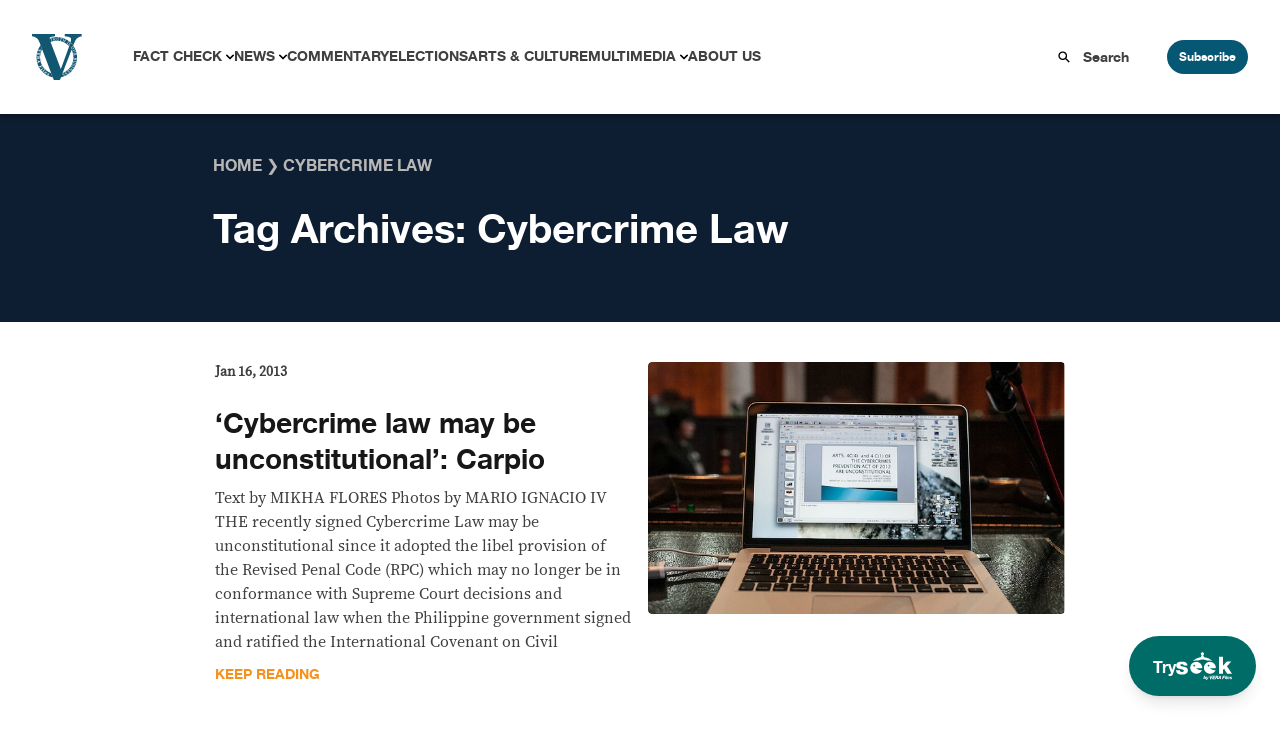

--- FILE ---
content_type: text/html; charset=UTF-8
request_url: https://verafiles.org/topic/cybercrime-law
body_size: 16253
content:
<!doctype html>
<html lang="en-US">
<head>
	<meta charset="UTF-8">
	<meta name="viewport" content="width=device-width, initial-scale=1">
	<link rel="profile" href="https://gmpg.org/xfn/11">
	<script src="//unpkg.com/alpinejs" defer></script>
	<meta name='robots' content='index, follow, max-image-preview:large, max-snippet:-1, max-video-preview:-1' />

	<!-- This site is optimized with the Yoast SEO Premium plugin v26.6 (Yoast SEO v26.6) - https://yoast.com/wordpress/plugins/seo/ -->
	<title>Cybercrime Law Archives - VERA Files</title>
	<link rel="canonical" href="https://verafiles.org/topic/cybercrime-law" />
	<meta property="og:locale" content="en_US" />
	<meta property="og:type" content="article" />
	<meta property="og:title" content="Cybercrime Law Archives" />
	<meta property="og:url" content="https://verafiles.org/topic/cybercrime-law" />
	<meta property="og:site_name" content="VERA Files" />
	<meta name="twitter:card" content="summary_large_image" />
	<meta name="twitter:site" content="@verafiles" />
	<script type="application/ld+json" class="yoast-schema-graph">{"@context":"https://schema.org","@graph":[{"@type":"CollectionPage","@id":"https://verafiles.org/topic/cybercrime-law","url":"https://verafiles.org/topic/cybercrime-law","name":"Cybercrime Law Archives - VERA Files","isPartOf":{"@id":"https://verafiles.org/#website"},"primaryImageOfPage":{"@id":"https://verafiles.org/topic/cybercrime-law#primaryimage"},"image":{"@id":"https://verafiles.org/topic/cybercrime-law#primaryimage"},"thumbnailUrl":"https://verafiles.org/wp-content/uploads/2013/01/Petitioners-presentation-1.jpg","breadcrumb":{"@id":"https://verafiles.org/topic/cybercrime-law#breadcrumb"},"inLanguage":"en-US"},{"@type":"ImageObject","inLanguage":"en-US","@id":"https://verafiles.org/topic/cybercrime-law#primaryimage","url":"https://verafiles.org/wp-content/uploads/2013/01/Petitioners-presentation-1.jpg","contentUrl":"https://verafiles.org/wp-content/uploads/2013/01/Petitioners-presentation-1.jpg","width":640,"height":386},{"@type":"BreadcrumbList","@id":"https://verafiles.org/topic/cybercrime-law#breadcrumb","itemListElement":[{"@type":"ListItem","position":1,"name":"Home","item":"https://verafiles.org/"},{"@type":"ListItem","position":2,"name":"Cybercrime Law"}]},{"@type":"WebSite","@id":"https://verafiles.org/#website","url":"https://verafiles.org/","name":"VERA Files","description":"","publisher":{"@id":"https://verafiles.org/#organization"},"potentialAction":[{"@type":"SearchAction","target":{"@type":"EntryPoint","urlTemplate":"https://verafiles.org/?s={search_term_string}"},"query-input":{"@type":"PropertyValueSpecification","valueRequired":true,"valueName":"search_term_string"}}],"inLanguage":"en-US"},{"@type":"Organization","@id":"https://verafiles.org/#organization","name":"VERA Files","url":"https://verafiles.org/","logo":{"@type":"ImageObject","inLanguage":"en-US","@id":"https://verafiles.org/#/schema/logo/image/","url":"https://verafiles.org/wp-content/uploads/2023/02/VFlogo-e1677235789600.jpg","contentUrl":"https://verafiles.org/wp-content/uploads/2023/02/VFlogo-e1677235789600.jpg","width":640,"height":640,"caption":"VERA Files"},"image":{"@id":"https://verafiles.org/#/schema/logo/image/"},"sameAs":["https://web.facebook.com/verafiles","https://x.com/verafiles","https://www.instagram.com/verafilesph/","https://www.youtube.com/user/verafiles","https://ph.linkedin.com/company/vera-files","https://vera.ph/Viber"]}]}</script>
	<!-- / Yoast SEO Premium plugin. -->


<link rel='dns-prefetch' href='//static.addtoany.com' />
<style id='wp-img-auto-sizes-contain-inline-css'>
img:is([sizes=auto i],[sizes^="auto," i]){contain-intrinsic-size:3000px 1500px}
/*# sourceURL=wp-img-auto-sizes-contain-inline-css */
</style>
<style id='wp-block-library-inline-css'>
:root{--wp-block-synced-color:#7a00df;--wp-block-synced-color--rgb:122,0,223;--wp-bound-block-color:var(--wp-block-synced-color);--wp-editor-canvas-background:#ddd;--wp-admin-theme-color:#007cba;--wp-admin-theme-color--rgb:0,124,186;--wp-admin-theme-color-darker-10:#006ba1;--wp-admin-theme-color-darker-10--rgb:0,107,160.5;--wp-admin-theme-color-darker-20:#005a87;--wp-admin-theme-color-darker-20--rgb:0,90,135;--wp-admin-border-width-focus:2px}@media (min-resolution:192dpi){:root{--wp-admin-border-width-focus:1.5px}}.wp-element-button{cursor:pointer}:root .has-very-light-gray-background-color{background-color:#eee}:root .has-very-dark-gray-background-color{background-color:#313131}:root .has-very-light-gray-color{color:#eee}:root .has-very-dark-gray-color{color:#313131}:root .has-vivid-green-cyan-to-vivid-cyan-blue-gradient-background{background:linear-gradient(135deg,#00d084,#0693e3)}:root .has-purple-crush-gradient-background{background:linear-gradient(135deg,#34e2e4,#4721fb 50%,#ab1dfe)}:root .has-hazy-dawn-gradient-background{background:linear-gradient(135deg,#faaca8,#dad0ec)}:root .has-subdued-olive-gradient-background{background:linear-gradient(135deg,#fafae1,#67a671)}:root .has-atomic-cream-gradient-background{background:linear-gradient(135deg,#fdd79a,#004a59)}:root .has-nightshade-gradient-background{background:linear-gradient(135deg,#330968,#31cdcf)}:root .has-midnight-gradient-background{background:linear-gradient(135deg,#020381,#2874fc)}:root{--wp--preset--font-size--normal:16px;--wp--preset--font-size--huge:42px}.has-regular-font-size{font-size:1em}.has-larger-font-size{font-size:2.625em}.has-normal-font-size{font-size:var(--wp--preset--font-size--normal)}.has-huge-font-size{font-size:var(--wp--preset--font-size--huge)}.has-text-align-center{text-align:center}.has-text-align-left{text-align:left}.has-text-align-right{text-align:right}.has-fit-text{white-space:nowrap!important}#end-resizable-editor-section{display:none}.aligncenter{clear:both}.items-justified-left{justify-content:flex-start}.items-justified-center{justify-content:center}.items-justified-right{justify-content:flex-end}.items-justified-space-between{justify-content:space-between}.screen-reader-text{border:0;clip-path:inset(50%);height:1px;margin:-1px;overflow:hidden;padding:0;position:absolute;width:1px;word-wrap:normal!important}.screen-reader-text:focus{background-color:#ddd;clip-path:none;color:#444;display:block;font-size:1em;height:auto;left:5px;line-height:normal;padding:15px 23px 14px;text-decoration:none;top:5px;width:auto;z-index:100000}html :where(.has-border-color){border-style:solid}html :where([style*=border-top-color]){border-top-style:solid}html :where([style*=border-right-color]){border-right-style:solid}html :where([style*=border-bottom-color]){border-bottom-style:solid}html :where([style*=border-left-color]){border-left-style:solid}html :where([style*=border-width]){border-style:solid}html :where([style*=border-top-width]){border-top-style:solid}html :where([style*=border-right-width]){border-right-style:solid}html :where([style*=border-bottom-width]){border-bottom-style:solid}html :where([style*=border-left-width]){border-left-style:solid}html :where(img[class*=wp-image-]){height:auto;max-width:100%}:where(figure){margin:0 0 1em}html :where(.is-position-sticky){--wp-admin--admin-bar--position-offset:var(--wp-admin--admin-bar--height,0px)}@media screen and (max-width:600px){html :where(.is-position-sticky){--wp-admin--admin-bar--position-offset:0px}}

/*# sourceURL=wp-block-library-inline-css */
</style><style id='global-styles-inline-css'>
:root{--wp--preset--aspect-ratio--square: 1;--wp--preset--aspect-ratio--4-3: 4/3;--wp--preset--aspect-ratio--3-4: 3/4;--wp--preset--aspect-ratio--3-2: 3/2;--wp--preset--aspect-ratio--2-3: 2/3;--wp--preset--aspect-ratio--16-9: 16/9;--wp--preset--aspect-ratio--9-16: 9/16;--wp--preset--color--black: #000000;--wp--preset--color--cyan-bluish-gray: #abb8c3;--wp--preset--color--white: #ffffff;--wp--preset--color--pale-pink: #f78da7;--wp--preset--color--vivid-red: #cf2e2e;--wp--preset--color--luminous-vivid-orange: #ff6900;--wp--preset--color--luminous-vivid-amber: #fcb900;--wp--preset--color--light-green-cyan: #7bdcb5;--wp--preset--color--vivid-green-cyan: #00d084;--wp--preset--color--pale-cyan-blue: #8ed1fc;--wp--preset--color--vivid-cyan-blue: #0693e3;--wp--preset--color--vivid-purple: #9b51e0;--wp--preset--color--background: #ffffff;--wp--preset--color--foreground: #404040;--wp--preset--color--primary: #b91c1c;--wp--preset--color--secondary: #15803d;--wp--preset--color--tertiary: #0369a1;--wp--preset--gradient--vivid-cyan-blue-to-vivid-purple: linear-gradient(135deg,rgb(6,147,227) 0%,rgb(155,81,224) 100%);--wp--preset--gradient--light-green-cyan-to-vivid-green-cyan: linear-gradient(135deg,rgb(122,220,180) 0%,rgb(0,208,130) 100%);--wp--preset--gradient--luminous-vivid-amber-to-luminous-vivid-orange: linear-gradient(135deg,rgb(252,185,0) 0%,rgb(255,105,0) 100%);--wp--preset--gradient--luminous-vivid-orange-to-vivid-red: linear-gradient(135deg,rgb(255,105,0) 0%,rgb(207,46,46) 100%);--wp--preset--gradient--very-light-gray-to-cyan-bluish-gray: linear-gradient(135deg,rgb(238,238,238) 0%,rgb(169,184,195) 100%);--wp--preset--gradient--cool-to-warm-spectrum: linear-gradient(135deg,rgb(74,234,220) 0%,rgb(151,120,209) 20%,rgb(207,42,186) 40%,rgb(238,44,130) 60%,rgb(251,105,98) 80%,rgb(254,248,76) 100%);--wp--preset--gradient--blush-light-purple: linear-gradient(135deg,rgb(255,206,236) 0%,rgb(152,150,240) 100%);--wp--preset--gradient--blush-bordeaux: linear-gradient(135deg,rgb(254,205,165) 0%,rgb(254,45,45) 50%,rgb(107,0,62) 100%);--wp--preset--gradient--luminous-dusk: linear-gradient(135deg,rgb(255,203,112) 0%,rgb(199,81,192) 50%,rgb(65,88,208) 100%);--wp--preset--gradient--pale-ocean: linear-gradient(135deg,rgb(255,245,203) 0%,rgb(182,227,212) 50%,rgb(51,167,181) 100%);--wp--preset--gradient--electric-grass: linear-gradient(135deg,rgb(202,248,128) 0%,rgb(113,206,126) 100%);--wp--preset--gradient--midnight: linear-gradient(135deg,rgb(2,3,129) 0%,rgb(40,116,252) 100%);--wp--preset--font-size--small: 13px;--wp--preset--font-size--medium: 20px;--wp--preset--font-size--large: 36px;--wp--preset--font-size--x-large: 42px;--wp--preset--spacing--20: 0.44rem;--wp--preset--spacing--30: 0.67rem;--wp--preset--spacing--40: 1rem;--wp--preset--spacing--50: 1.5rem;--wp--preset--spacing--60: 2.25rem;--wp--preset--spacing--70: 3.38rem;--wp--preset--spacing--80: 5.06rem;--wp--preset--shadow--natural: 6px 6px 9px rgba(0, 0, 0, 0.2);--wp--preset--shadow--deep: 12px 12px 50px rgba(0, 0, 0, 0.4);--wp--preset--shadow--sharp: 6px 6px 0px rgba(0, 0, 0, 0.2);--wp--preset--shadow--outlined: 6px 6px 0px -3px rgb(255, 255, 255), 6px 6px rgb(0, 0, 0);--wp--preset--shadow--crisp: 6px 6px 0px rgb(0, 0, 0);}:root { --wp--style--global--content-size: 40rem;--wp--style--global--wide-size: 60rem; }:where(body) { margin: 0; }.wp-site-blocks > .alignleft { float: left; margin-right: 2em; }.wp-site-blocks > .alignright { float: right; margin-left: 2em; }.wp-site-blocks > .aligncenter { justify-content: center; margin-left: auto; margin-right: auto; }:where(.is-layout-flex){gap: 0.5em;}:where(.is-layout-grid){gap: 0.5em;}.is-layout-flow > .alignleft{float: left;margin-inline-start: 0;margin-inline-end: 2em;}.is-layout-flow > .alignright{float: right;margin-inline-start: 2em;margin-inline-end: 0;}.is-layout-flow > .aligncenter{margin-left: auto !important;margin-right: auto !important;}.is-layout-constrained > .alignleft{float: left;margin-inline-start: 0;margin-inline-end: 2em;}.is-layout-constrained > .alignright{float: right;margin-inline-start: 2em;margin-inline-end: 0;}.is-layout-constrained > .aligncenter{margin-left: auto !important;margin-right: auto !important;}.is-layout-constrained > :where(:not(.alignleft):not(.alignright):not(.alignfull)){max-width: var(--wp--style--global--content-size);margin-left: auto !important;margin-right: auto !important;}.is-layout-constrained > .alignwide{max-width: var(--wp--style--global--wide-size);}body .is-layout-flex{display: flex;}.is-layout-flex{flex-wrap: wrap;align-items: center;}.is-layout-flex > :is(*, div){margin: 0;}body .is-layout-grid{display: grid;}.is-layout-grid > :is(*, div){margin: 0;}body{padding-top: 0px;padding-right: 0px;padding-bottom: 0px;padding-left: 0px;}a:where(:not(.wp-element-button)){text-decoration: underline;}:root :where(.wp-element-button, .wp-block-button__link){background-color: #32373c;border-width: 0;color: #fff;font-family: inherit;font-size: inherit;font-style: inherit;font-weight: inherit;letter-spacing: inherit;line-height: inherit;padding-top: calc(0.667em + 2px);padding-right: calc(1.333em + 2px);padding-bottom: calc(0.667em + 2px);padding-left: calc(1.333em + 2px);text-decoration: none;text-transform: inherit;}.has-black-color{color: var(--wp--preset--color--black) !important;}.has-cyan-bluish-gray-color{color: var(--wp--preset--color--cyan-bluish-gray) !important;}.has-white-color{color: var(--wp--preset--color--white) !important;}.has-pale-pink-color{color: var(--wp--preset--color--pale-pink) !important;}.has-vivid-red-color{color: var(--wp--preset--color--vivid-red) !important;}.has-luminous-vivid-orange-color{color: var(--wp--preset--color--luminous-vivid-orange) !important;}.has-luminous-vivid-amber-color{color: var(--wp--preset--color--luminous-vivid-amber) !important;}.has-light-green-cyan-color{color: var(--wp--preset--color--light-green-cyan) !important;}.has-vivid-green-cyan-color{color: var(--wp--preset--color--vivid-green-cyan) !important;}.has-pale-cyan-blue-color{color: var(--wp--preset--color--pale-cyan-blue) !important;}.has-vivid-cyan-blue-color{color: var(--wp--preset--color--vivid-cyan-blue) !important;}.has-vivid-purple-color{color: var(--wp--preset--color--vivid-purple) !important;}.has-background-color{color: var(--wp--preset--color--background) !important;}.has-foreground-color{color: var(--wp--preset--color--foreground) !important;}.has-primary-color{color: var(--wp--preset--color--primary) !important;}.has-secondary-color{color: var(--wp--preset--color--secondary) !important;}.has-tertiary-color{color: var(--wp--preset--color--tertiary) !important;}.has-black-background-color{background-color: var(--wp--preset--color--black) !important;}.has-cyan-bluish-gray-background-color{background-color: var(--wp--preset--color--cyan-bluish-gray) !important;}.has-white-background-color{background-color: var(--wp--preset--color--white) !important;}.has-pale-pink-background-color{background-color: var(--wp--preset--color--pale-pink) !important;}.has-vivid-red-background-color{background-color: var(--wp--preset--color--vivid-red) !important;}.has-luminous-vivid-orange-background-color{background-color: var(--wp--preset--color--luminous-vivid-orange) !important;}.has-luminous-vivid-amber-background-color{background-color: var(--wp--preset--color--luminous-vivid-amber) !important;}.has-light-green-cyan-background-color{background-color: var(--wp--preset--color--light-green-cyan) !important;}.has-vivid-green-cyan-background-color{background-color: var(--wp--preset--color--vivid-green-cyan) !important;}.has-pale-cyan-blue-background-color{background-color: var(--wp--preset--color--pale-cyan-blue) !important;}.has-vivid-cyan-blue-background-color{background-color: var(--wp--preset--color--vivid-cyan-blue) !important;}.has-vivid-purple-background-color{background-color: var(--wp--preset--color--vivid-purple) !important;}.has-background-background-color{background-color: var(--wp--preset--color--background) !important;}.has-foreground-background-color{background-color: var(--wp--preset--color--foreground) !important;}.has-primary-background-color{background-color: var(--wp--preset--color--primary) !important;}.has-secondary-background-color{background-color: var(--wp--preset--color--secondary) !important;}.has-tertiary-background-color{background-color: var(--wp--preset--color--tertiary) !important;}.has-black-border-color{border-color: var(--wp--preset--color--black) !important;}.has-cyan-bluish-gray-border-color{border-color: var(--wp--preset--color--cyan-bluish-gray) !important;}.has-white-border-color{border-color: var(--wp--preset--color--white) !important;}.has-pale-pink-border-color{border-color: var(--wp--preset--color--pale-pink) !important;}.has-vivid-red-border-color{border-color: var(--wp--preset--color--vivid-red) !important;}.has-luminous-vivid-orange-border-color{border-color: var(--wp--preset--color--luminous-vivid-orange) !important;}.has-luminous-vivid-amber-border-color{border-color: var(--wp--preset--color--luminous-vivid-amber) !important;}.has-light-green-cyan-border-color{border-color: var(--wp--preset--color--light-green-cyan) !important;}.has-vivid-green-cyan-border-color{border-color: var(--wp--preset--color--vivid-green-cyan) !important;}.has-pale-cyan-blue-border-color{border-color: var(--wp--preset--color--pale-cyan-blue) !important;}.has-vivid-cyan-blue-border-color{border-color: var(--wp--preset--color--vivid-cyan-blue) !important;}.has-vivid-purple-border-color{border-color: var(--wp--preset--color--vivid-purple) !important;}.has-background-border-color{border-color: var(--wp--preset--color--background) !important;}.has-foreground-border-color{border-color: var(--wp--preset--color--foreground) !important;}.has-primary-border-color{border-color: var(--wp--preset--color--primary) !important;}.has-secondary-border-color{border-color: var(--wp--preset--color--secondary) !important;}.has-tertiary-border-color{border-color: var(--wp--preset--color--tertiary) !important;}.has-vivid-cyan-blue-to-vivid-purple-gradient-background{background: var(--wp--preset--gradient--vivid-cyan-blue-to-vivid-purple) !important;}.has-light-green-cyan-to-vivid-green-cyan-gradient-background{background: var(--wp--preset--gradient--light-green-cyan-to-vivid-green-cyan) !important;}.has-luminous-vivid-amber-to-luminous-vivid-orange-gradient-background{background: var(--wp--preset--gradient--luminous-vivid-amber-to-luminous-vivid-orange) !important;}.has-luminous-vivid-orange-to-vivid-red-gradient-background{background: var(--wp--preset--gradient--luminous-vivid-orange-to-vivid-red) !important;}.has-very-light-gray-to-cyan-bluish-gray-gradient-background{background: var(--wp--preset--gradient--very-light-gray-to-cyan-bluish-gray) !important;}.has-cool-to-warm-spectrum-gradient-background{background: var(--wp--preset--gradient--cool-to-warm-spectrum) !important;}.has-blush-light-purple-gradient-background{background: var(--wp--preset--gradient--blush-light-purple) !important;}.has-blush-bordeaux-gradient-background{background: var(--wp--preset--gradient--blush-bordeaux) !important;}.has-luminous-dusk-gradient-background{background: var(--wp--preset--gradient--luminous-dusk) !important;}.has-pale-ocean-gradient-background{background: var(--wp--preset--gradient--pale-ocean) !important;}.has-electric-grass-gradient-background{background: var(--wp--preset--gradient--electric-grass) !important;}.has-midnight-gradient-background{background: var(--wp--preset--gradient--midnight) !important;}.has-small-font-size{font-size: var(--wp--preset--font-size--small) !important;}.has-medium-font-size{font-size: var(--wp--preset--font-size--medium) !important;}.has-large-font-size{font-size: var(--wp--preset--font-size--large) !important;}.has-x-large-font-size{font-size: var(--wp--preset--font-size--x-large) !important;}
/*# sourceURL=global-styles-inline-css */
</style>

<link rel='stylesheet' id='awb-css' href='https://verafiles.org/wp-content/plugins/advanced-backgrounds/assets/awb/awb.min.css?ver=1.12.8' media='all' />
<link rel='stylesheet' id='vera3_tw-style-css' href='https://verafiles.org/wp-content/themes/vera3_tw/theme/style.css?ver=0.1.0' media='all' />
<link rel='stylesheet' id='addtoany-css' href='https://verafiles.org/wp-content/plugins/add-to-any/addtoany.min.css?ver=1.16' media='all' />
<style id='generateblocks-inline-css'>
:root{--gb-container-width:1100px;}.gb-container .wp-block-image img{vertical-align:middle;}.gb-grid-wrapper .wp-block-image{margin-bottom:0;}.gb-highlight{background:none;}.gb-shape{line-height:0;}
/*# sourceURL=generateblocks-inline-css */
</style>
<!--n2css--><!--n2js--><script id="addtoany-core-js-before">
window.a2a_config=window.a2a_config||{};a2a_config.callbacks=[];a2a_config.overlays=[];a2a_config.templates={};
a2a_config.icon_color="transparent,#0e1e32";

//# sourceURL=addtoany-core-js-before
</script>
<script defer src="https://static.addtoany.com/menu/page.js" id="addtoany-core-js"></script>
<script src="https://verafiles.org/wp-includes/js/jquery/jquery.min.js?ver=3.7.1" id="jquery-core-js"></script>
<script src="https://verafiles.org/wp-includes/js/jquery/jquery-migrate.min.js?ver=3.4.1" id="jquery-migrate-js"></script>
<script defer src="https://verafiles.org/wp-content/plugins/add-to-any/addtoany.min.js?ver=1.1" id="addtoany-jquery-js"></script>
    <script>
		window.dataLayer = window.dataLayer || [];
        <!-- item-scoped custom dimension -->
		dataLayer.push({
				'postID' : '21579','postTitle' : '‘Cybercrime law may be unconstitutional’: Carpio','postDate' : '01/16/2013','postURL' : 'https://verafiles.org/articles/cybercrime-law-may-be-unconstitutional-carpio','postReadTime' : '','postSEOScore' : '','postCategory' : 'Banner' 
		});
	</script>
				  <!-- Google Tag Manager - values here change to prod when made live and uncomment add_action -->
				  <script>
						  (function(w,d,s,l,i){w[l]=w[l]||[];w[l].push({'gtm.start':
						  new Date().getTime(),event:'gtm.js'});var f=d.getElementsByTagName(s)[0],
						  j=d.createElement(s),dl=l!='dataLayer'?'&l='+l:'';j.async=true;j.src=
						  'https://www.googletagmanager.com/gtm.js?id='+i+dl;f.parentNode.insertBefore(j,f);
						  })(window,document,'script','dataLayer','GTM-KGKR6LX8');
				  </script>
				  <!-- End Google Tag Manager -->
	  				<!-- HotJar script -->
				  <script>
				    (function(h,o,t,j,a,r){
				        h.hj=h.hj||function(){(h.hj.q=h.hj.q||[]).push(arguments)};
				        h._hjSettings={hjid:5051027,hjsv:6};
				        a=o.getElementsByTagName('head')[0];
				        r=o.createElement('script');r.async=1;
				        r.src=t+h._hjSettings.hjid+j+h._hjSettings.hjsv;
				        a.appendChild(r);
				    })(window,document,'https://static.hotjar.com/c/hotjar-','.js?sv=');
				  </script>
				<!-- End HotJar script -->
	  <noscript><style>.lazyload[data-src]{display:none !important;}</style></noscript><style>.lazyload{background-image:none !important;}.lazyload:before{background-image:none !important;}</style><style id="uagb-style-frontend-550">.uag-blocks-common-selector{z-index:var(--z-index-desktop) !important}@media (max-width: 976px){.uag-blocks-common-selector{z-index:var(--z-index-tablet) !important}}@media (max-width: 767px){.uag-blocks-common-selector{z-index:var(--z-index-mobile) !important}}
</style><link rel="icon" href="https://verafiles.org/wp-content/uploads/2022/03/verafiles-logo-small.jpg" sizes="32x32" />
<link rel="icon" href="https://verafiles.org/wp-content/uploads/2022/03/verafiles-logo-small.jpg" sizes="192x192" />
<link rel="apple-touch-icon" href="https://verafiles.org/wp-content/uploads/2022/03/verafiles-logo-small.jpg" />
<meta name="msapplication-TileImage" content="https://verafiles.org/wp-content/uploads/2022/03/verafiles-logo-small.jpg" />
</head>

<body class="archive tag tag-cybercrime-law tag-550 wp-custom-logo wp-embed-responsive wp-theme-vera3_twtheme">

		  <!-- Google Tag Manager (noscript) -->
		  <noscript>
				  <iframe src="https://www.googletagmanager.com/ns.html?id=GTM-KGKR6LX8"
				  height="0" width="0" style="display:none;visibility:hidden"></iframe>
		  </noscript>
		  <!-- End Google Tag Manager (noscript) -->
		  
<div id="page">
	<a href="#content" class="sr-only">Skip to content</a>

	<a href="https://seek.verafiles.org" target="_blank" class="fixed z-[999] gap-2 bg-[#006c68] rounded-full shadow-lg font-helveticaneue hover:scale-105 transition duration-400 right-0 bottom-0 px-6 py-4 mb-6 mr-6">
	<div class="flex flex-row gap-2 text-white items-center">
		<p class="text-center pt-1">
			Try
		</p>
		<img class="w-14 lazyload" src="[data-uri]" data-src="https://verafiles.org/wp-content/themes/vera3_tw/theme/images/IconLong_White.svg" decoding="async" /><noscript><img class="w-14" src="https://verafiles.org/wp-content/themes/vera3_tw/theme/images/IconLong_White.svg" data-eio="l" /></noscript>
	</div>
</a>	
<div class="pb-[114px]" x-data="{open : false}">
	<nav id="header-block" class="grid grid-cols-12 shadow-[0_4px_4px_0px_rgba(0,0,0,0.25)]">
		<!--Logo-->
		<div id="header-logo" class="col-span-3 header-lg:col-span-1 z-20">
							<p><a href="https://verafiles.org/" rel="home" alt="VERA Files Home Page"><img src="[data-uri]" alt="VERA Files logo"  data-src="https://verafiles.org/wp-content/themes/vera3_tw/theme/images/logo1.svg" decoding="async" class="lazyload"><noscript><img src="https://verafiles.org/wp-content/themes/vera3_tw/theme/images/logo1.svg" alt="VERA Files logo"  data-eio="l"></noscript></a></p>			
					</div>
		<!--End of logo-->

		<div class="flex block header-lg:hidden items-center justify-end col-span-9 z-20">
			<div class="px-6">
				<label for="check" class="cursor-pointer">
					<svg class="h-7 w-7 " :class="open ? 'hidden' : 'block'" fill="#065773" stroke="#065773" viewBox="0 0 20 20" xmlns="http://www.w3.org/2000/svg">
						<path d="M0 3h20v2H0V3zm0 6h20v2H0V9zm0 6h20v2H0v-2z"></path>
					</svg>
				</label>
			</div>
			<div class="block header-lg:hidden">
				<button @click="open = ! open" class="subscribe-btn" type="button">Subscribe</button>
			</div>
		</div>

		<!--Header navigation-->
		<div id="header-nav" class="hidden header-lg:block col-span-9 z-20" aria-label="Main Navigation">
			<div class="menu-primary-menu-container"><ul id="primary-menu" class="menu" aria-label="submenu"><li id="menu-item-116382" class="menu-item menu-item-type-post_type menu-item-object-page menu-item-has-children menu-item-116382"><a href="https://verafiles.org/fact-check">Fact Check</a>
<ul class="sub-menu">
	<li id="menu-item-120356" class="menu-item menu-item-type-post_type menu-item-object-page menu-item-120356"><a href="https://verafiles.org/fact-check/fact-sheets">Fact Sheet</a></li>
	<li id="menu-item-117840" class="menu-item menu-item-type-taxonomy menu-item-object-category menu-item-117840"><a href="https://verafiles.org/section/fact-check-filipino">Fact Check Filipino</a></li>
	<li id="menu-item-116385" class="menu-item menu-item-type-post_type menu-item-object-page menu-item-116385"><a href="https://verafiles.org/fact-check/sona-promise-tracker">Presidential Promise Tracker</a></li>
	<li id="menu-item-119119" class="menu-item menu-item-type-custom menu-item-object-custom menu-item-119119"><a href="https://www.factcheck.ph">Learning Corner</a></li>
	<li id="menu-item-116384" class="menu-item menu-item-type-post_type menu-item-object-page menu-item-116384"><a href="https://verafiles.org/fact-check/corrections">Corrections</a></li>
</ul>
</li>
<li id="menu-item-117178" class="menu-item menu-item-type-taxonomy menu-item-object-category menu-item-has-children menu-item-117178"><a href="https://verafiles.org/section/news">News</a>
<ul class="sub-menu">
	<li id="menu-item-117182" class="menu-item menu-item-type-taxonomy menu-item-object-category menu-item-117182"><a href="https://verafiles.org/section/news/south-china-sea-waters-of-contention">South China Sea</a></li>
	<li id="menu-item-117183" class="menu-item menu-item-type-taxonomy menu-item-object-category menu-item-117183"><a href="https://verafiles.org/section/news/the-icc-probe">The ICC Probe</a></li>
	<li id="menu-item-116390" class="menu-item menu-item-type-custom menu-item-object-custom menu-item-116390"><a href="https://philippines.mom-gmr.org/">Media Ownership Monitor</a></li>
	<li id="menu-item-117180" class="menu-item menu-item-type-taxonomy menu-item-object-category menu-item-117180"><a href="https://verafiles.org/section/news/earth-files">Earth Files</a></li>
	<li id="menu-item-117181" class="menu-item menu-item-type-taxonomy menu-item-object-category menu-item-117181"><a href="https://verafiles.org/section/news/seeing-through-the-smoke">Smoking</a></li>
	<li id="menu-item-118050" class="menu-item menu-item-type-custom menu-item-object-custom menu-item-118050"><a href="https://verafiles.org/issues-archive/2">More Stories</a></li>
</ul>
</li>
<li id="menu-item-116392" class="menu-item menu-item-type-taxonomy menu-item-object-category menu-item-116392"><a href="https://verafiles.org/section/commentary">Commentary</a></li>
<li id="menu-item-118861" class="menu-item menu-item-type-post_type menu-item-object-page menu-item-118861"><a href="https://verafiles.org/elections">Elections</a></li>
<li id="menu-item-116393" class="menu-item menu-item-type-taxonomy menu-item-object-category menu-item-116393"><a href="https://verafiles.org/section/arts-and-culture">Arts &amp; Culture</a></li>
<li id="menu-item-116394" class="menu-item menu-item-type-post_type menu-item-object-page menu-item-has-children menu-item-116394"><a href="https://verafiles.org/multimedia">Multimedia</a>
<ul class="sub-menu">
	<li id="menu-item-117179" class="menu-item menu-item-type-taxonomy menu-item-object-category menu-item-117179"><a href="https://verafiles.org/section/news/bullits-eye">Bullit&#8217;s Eye</a></li>
	<li id="menu-item-120178" class="menu-item menu-item-type-post_type menu-item-object-page menu-item-120178"><a href="https://verafiles.org/multimedia/videos">Videos</a></li>
	<li id="menu-item-120177" class="menu-item menu-item-type-post_type menu-item-object-page menu-item-120177"><a href="https://verafiles.org/multimedia/podcasts">Podcasts</a></li>
	<li id="menu-item-120176" class="menu-item menu-item-type-post_type menu-item-object-page menu-item-120176"><a href="https://verafiles.org/multimedia/photos">Photos</a></li>
</ul>
</li>
<li id="menu-item-116395" class="menu-item menu-item-type-post_type menu-item-object-page menu-item-116395"><a href="https://verafiles.org/about">About Us</a></li>
</ul></div>		</div>
		<!--End of Header navigation-->

		<!--Header search and subscribe buttons-->
		<div id="header-btns" class="header-lg:col-span-2 z-20">
			<div class="flex items-center">
				<svg xmlns="http://www.w3.org/2000/svg" width="20" height="20" viewBox="0 0 32 32" class="fill-current mx-3"><path d="M29 26.75L21.245 18.9937C22.4948 17.2763 23.167 15.2065 23.165 13.0825C23.165 7.52313 18.6419 3 13.0825 3C7.52313 3 3 7.52313 3 13.0825C3 18.6419 7.52313 23.165 13.0825 23.165C15.2065 23.167 17.2763 22.4948 18.9937 21.245L26.75 29L29 26.75ZM13.0825 19.9806C11.718 19.9807 10.3841 19.5762 9.24953 18.8182C8.11494 18.0602 7.23061 16.9828 6.70838 15.7222C6.18615 14.4616 6.04948 13.0744 6.31565 11.7361C6.58182 10.3979 7.23888 9.16857 8.20372 8.20372C9.16857 7.23888 10.3979 6.58182 11.7361 6.31565C13.0744 6.04948 14.4616 6.18615 15.7222 6.70838C16.9828 7.23061 18.0602 8.11494 18.8182 9.24953C19.5762 10.3841 19.9807 11.718 19.9806 13.0825C19.9785 14.9113 19.251 16.6647 17.9578 17.9578C16.6647 19.251 14.9113 19.9785 13.0825 19.9806Z" fill="black"/></svg>
				<form class="w-full" action="/" method="get">
    <input type="text" name="s" placeholder="Search" onfocus="this.placeholder=''" onblur="this.placeholder='Search'" class="search-btn w-full" value="">
</form>			</div>
			<div class="flex items-center">
				<button @click="open = ! open" class="subscribe-btn" type="button">Subscribe</button>
			</div>
		</div>
		
		<div x-show="open" x-cloak @click="open = ! open" class="flex flex-col justify-center items-center fixed left-0 top-0 bg-black bg-opacity-50 z-[9999] w-screen h-screen transition-opacity duration-500 opacity-100">
						<div @click="event.stopImmediatePropagation()" class="grid grid-cols-12 flex justify-items-center bg-white w-[80%] lg:w-[40%] rounded p-4">
				<div class="col-span-12 px-2 py-4">
					<img src="[data-uri]" alt="VERA Files logo"  data-src="https://verafiles.org/wp-content/themes/vera3_tw/theme/images/logo1.svg" decoding="async" class="lazyload"><noscript><img src="https://verafiles.org/wp-content/themes/vera3_tw/theme/images/logo1.svg" alt="VERA Files logo"  data-eio="l"></noscript>				</div>
				<h2 class="col-span-12 px-2 py-4 font-source font-medium md:font-medium text-headline-7 md:text-headline-5">
					Get VERAfied				</h2>
				<form class="col-span-12 text-body-2 " method="POST" onsubmit="window.open('https://verafiles.beehiiv.com/forms/feefab07-447b-40d3-96e1-d61e06e5a178?email=' + document.getElementById('header-newsletter-email').value, '_blank')">
				<!-- <form class="col-span-12 text-body-2 " method="POST" onsubmit="js_newsletter_submit()"> -->
					<div class="border rounded m-4">
						<input class="w-full px-4 py-2" type="email" id="header-newsletter-email" name="header-newsletter-email" onfocus="this.placeholder=''" onblur="this.placeholder='E-mail address'" placeholder="E-mail address" required>
					</div>

					<!-- <div class="mx-4" id="google-recaptcha" data-callback="recaptchaCallback"></div> -->

					<div class="border rounded m-4">
						<input class="w-full px-4 py-2 hover:bg-gray-200" type="submit" value="Sign me up">
					</div>
				</form>
				<div class="col-span-12 px-2 py-4 text-body-2 ">
						<button class="hover:text-secondary-300" @click="open = ! open">Maybe next time</button>
				</div>
			</div>
		</div>

		<!-- <script src="https://www.google.com/recaptcha/api.js?onload=onloadCallback&render=explicit"
			async defer>
		</script> -->

		<!-- <script type="text/javascript">
			var onloadCallback = function() {
				grecaptcha.render('google-recaptcha', {
					'sitekey' : '6LdWic8qAAAAABBaqvWOjvCBrGaLVQ1Xpmf8FUcA'
				});
				grecaptcha.render('google-recaptcha-sp', {
					'sitekey' : '6LdWic8qAAAAABBaqvWOjvCBrGaLVQ1Xpmf8FUcA'
				});
			};

			let recaptchachecked;
			function recaptchaCallback() {
				//If we managed to get into this function it means that the user checked the checkbox.
				recaptchachecked = true;
			}

			function js_newsletter_submit() {
				if (recaptchachecked == true) {
					alert('Thank you for subscribing!');
					window.open('https://verafiles.beehiiv.com/forms/feefab07-447b-40d3-96e1-d61e06e5a178?email=' + document.getElementById('header-newsletter-email').value, '_blank');
				}
				else {
					alert("Please complete the captcha first.");
				}
			}
		</script> -->
		<!--End of header search and newsletter buttons-->

		<input type="checkbox" id="check">
		<nav id="mobileNav" class="col-span-12">

			<div class="flex pt-4 mx-[10%] gap-4">
				<div class="flex items-center w-full text-black rounded border p-2">
					<svg xmlns="http://www.w3.org/2000/svg" width="20" height="20" viewBox="0 0 32 32" class="fill-current mx-3"><path d="M29 26.75L21.245 18.9937C22.4948 17.2763 23.167 15.2065 23.165 13.0825C23.165 7.52313 18.6419 3 13.0825 3C7.52313 3 3 7.52313 3 13.0825C3 18.6419 7.52313 23.165 13.0825 23.165C15.2065 23.167 17.2763 22.4948 18.9937 21.245L26.75 29L29 26.75ZM13.0825 19.9806C11.718 19.9807 10.3841 19.5762 9.24953 18.8182C8.11494 18.0602 7.23061 16.9828 6.70838 15.7222C6.18615 14.4616 6.04948 13.0744 6.31565 11.7361C6.58182 10.3979 7.23888 9.16857 8.20372 8.20372C9.16857 7.23888 10.3979 6.58182 11.7361 6.31565C13.0744 6.04948 14.4616 6.18615 15.7222 6.70838C16.9828 7.23061 18.0602 8.11494 18.8182 9.24953C19.5762 10.3841 19.9807 11.718 19.9806 13.0825C19.9785 14.9113 19.251 16.6647 17.9578 17.9578C16.6647 19.251 14.9113 19.9785 13.0825 19.9806Z" fill="black"/></svg>
					<form class="w-full" action="/" method="get">
    <input type="text" name="s" placeholder="Search" onfocus="this.placeholder=''" onblur="this.placeholder='Search'" class="search-btn w-full" value="">
</form>				</div>
			</div>

			<div>
				<div class="menu-primary-menu-container"><ul id="primary-menu2" class="menu" aria-label="submenu"><li class="menu-item menu-item-type-post_type menu-item-object-page menu-item-has-children menu-item-116382"><a href="https://verafiles.org/fact-check">Fact Check</a>
<ul class="sub-menu">
	<li class="menu-item menu-item-type-post_type menu-item-object-page menu-item-120356"><a href="https://verafiles.org/fact-check/fact-sheets">Fact Sheet</a></li>
	<li class="menu-item menu-item-type-taxonomy menu-item-object-category menu-item-117840"><a href="https://verafiles.org/section/fact-check-filipino">Fact Check Filipino</a></li>
	<li class="menu-item menu-item-type-post_type menu-item-object-page menu-item-116385"><a href="https://verafiles.org/fact-check/sona-promise-tracker">Presidential Promise Tracker</a></li>
	<li class="menu-item menu-item-type-custom menu-item-object-custom menu-item-119119"><a href="https://www.factcheck.ph">Learning Corner</a></li>
	<li class="menu-item menu-item-type-post_type menu-item-object-page menu-item-116384"><a href="https://verafiles.org/fact-check/corrections">Corrections</a></li>
</ul>
</li>
<li class="menu-item menu-item-type-taxonomy menu-item-object-category menu-item-has-children menu-item-117178"><a href="https://verafiles.org/section/news">News</a>
<ul class="sub-menu">
	<li class="menu-item menu-item-type-taxonomy menu-item-object-category menu-item-117182"><a href="https://verafiles.org/section/news/south-china-sea-waters-of-contention">South China Sea</a></li>
	<li class="menu-item menu-item-type-taxonomy menu-item-object-category menu-item-117183"><a href="https://verafiles.org/section/news/the-icc-probe">The ICC Probe</a></li>
	<li class="menu-item menu-item-type-custom menu-item-object-custom menu-item-116390"><a href="https://philippines.mom-gmr.org/">Media Ownership Monitor</a></li>
	<li class="menu-item menu-item-type-taxonomy menu-item-object-category menu-item-117180"><a href="https://verafiles.org/section/news/earth-files">Earth Files</a></li>
	<li class="menu-item menu-item-type-taxonomy menu-item-object-category menu-item-117181"><a href="https://verafiles.org/section/news/seeing-through-the-smoke">Smoking</a></li>
	<li class="menu-item menu-item-type-custom menu-item-object-custom menu-item-118050"><a href="https://verafiles.org/issues-archive/2">More Stories</a></li>
</ul>
</li>
<li class="menu-item menu-item-type-taxonomy menu-item-object-category menu-item-116392"><a href="https://verafiles.org/section/commentary">Commentary</a></li>
<li class="menu-item menu-item-type-post_type menu-item-object-page menu-item-118861"><a href="https://verafiles.org/elections">Elections</a></li>
<li class="menu-item menu-item-type-taxonomy menu-item-object-category menu-item-116393"><a href="https://verafiles.org/section/arts-and-culture">Arts &amp; Culture</a></li>
<li class="menu-item menu-item-type-post_type menu-item-object-page menu-item-has-children menu-item-116394"><a href="https://verafiles.org/multimedia">Multimedia</a>
<ul class="sub-menu">
	<li class="menu-item menu-item-type-taxonomy menu-item-object-category menu-item-117179"><a href="https://verafiles.org/section/news/bullits-eye">Bullit&#8217;s Eye</a></li>
	<li class="menu-item menu-item-type-post_type menu-item-object-page menu-item-120178"><a href="https://verafiles.org/multimedia/videos">Videos</a></li>
	<li class="menu-item menu-item-type-post_type menu-item-object-page menu-item-120177"><a href="https://verafiles.org/multimedia/podcasts">Podcasts</a></li>
	<li class="menu-item menu-item-type-post_type menu-item-object-page menu-item-120176"><a href="https://verafiles.org/multimedia/photos">Photos</a></li>
</ul>
</li>
<li class="menu-item menu-item-type-post_type menu-item-object-page menu-item-116395"><a href="https://verafiles.org/about">About Us</a></li>
</ul></div>			</div>
		</nav>
	</nav>
</div>

	<div id="content">

<section id="primary">
		<main id="main">
        <div class="relative grid grid-cols-12">

		<!-- off-white bg color -->
		<div class="absolute top-0 left-0 -z-40 h-full w-full bg-sp-bg"></div>

		<!-- div for bg image, bg filter, title -->
		<div class="relative col-span-12 min-h-[150px] xl:min-h-[200px] grid grid-cols-12">
			<div class="absolute -z-20 h-full w-full bg-dark-teal"></div>
			<div class="col-span-10 col-start-2 xl:col-span-8 xl:col-start-3 pt-10 pb-16 text-white">
			<div id="breadcrumbs"><span><span><a href="https://verafiles.org/">Home</a></span> ❯ <span class="breadcrumb_last" aria-current="page">Cybercrime Law</span></span></div>

				<h1>Tag Archives: <span>Cybercrime Law</span></h1>				
			
			</div>
		</div>

		</div>
		<!-- content list -->
       <div id="content-page" class="grid grid-cols-12 gap-2 py-10">
  	  	<!-- share div -->
	  	<div class="col-span-1 md:col-span-2 l:col-span-2 xl:col-span-2 xl:block "></div>
		<div id="claims-public-figure-list" class="col-span-9 md:col-span-8 l:col-span-8 xl:col-span-8 flex flex-col">
		
<article id="post-21579" class="post-21579 post type-post status-publish format-standard has-post-thumbnail hentry category-banner tag-cybercrime-law">
<div class="grid grid-cols-1 md:grid-cols-2 xl:grid-cols-2 gap-4 pb-12">
			<!-- Corrections text -->
			<div class="col-span-1 font-helveticaneue ">
				<div class="entry-meta text-body-2 pb-4">
					Jan 16, 2013    			</div>
				<div class="article-preview grow">
				<h2 class="article-title entry-title"><a href="https://verafiles.org/articles/cybercrime-law-may-be-unconstitutional-carpio" rel="bookmark">‘Cybercrime law may be unconstitutional’: Carpio</a></h2>				<p class="font-source">
				Text by MIKHA FLORES Photos by MARIO IGNACIO IV THE recently signed Cybercrime Law may be unconstitutional since it adopted the libel provision of the Revised Penal Code (RPC) which may no longer be in conformance with Supreme Court decisions and international law when the Philippine government signed and ratified the International Covenant on Civil				</p>
				</div>
				<div class="my-2">
					<a class="view-btn uppercase text-body-2" href="https://verafiles.org/articles/cybercrime-law-may-be-unconstitutional-carpio">Keep Reading</a>
				</div>
			</div>
			<!-- Article thumbnail -->
			<div class="col-span-1">
				<div class="overflow-hidden rounded">
					<a href="https://verafiles.org/articles/cybercrime-law-may-be-unconstitutional-carpio"><img class="article-img lazyload" src="[data-uri]" alt="‘Cybercrime law may be unconstitutional’: Carpio" data-src="https://verafiles.org/wp-content/uploads/2013/01/Petitioners-presentation-1.jpg" decoding="async" data-eio-rwidth="640" data-eio-rheight="386"><noscript><img class="article-img" src="https://verafiles.org/wp-content/uploads/2013/01/Petitioners-presentation-1.jpg" alt="‘Cybercrime law may be unconstitutional’: Carpio" data-eio="l"></noscript></a>
				</div>
			</div>

			</div> <!-- //per post -->


</article><!-- #post-${ID} -->

<article id="post-16864" class="post-16864 post type-post status-publish format-standard has-post-thumbnail hentry category-news category-photos tag-cybercrime-law tag-cybercrime-prevention-act-of-2012 tag-nujp contributor-vincent-go">
<div class="grid grid-cols-1 md:grid-cols-2 xl:grid-cols-2 gap-4 pb-12">
			<!-- Corrections text -->
			<div class="col-span-1 font-helveticaneue ">
				<div class="entry-meta text-body-2 pb-4">
					Oct 4, 2012    			</div>
				<div class="article-preview grow">
				<h2 class="article-title entry-title"><a href="https://verafiles.org/articles/more-media-groups-challenge-cybercrime-law" rel="bookmark">More media groups challenge Cybercrime law</a></h2>				<p class="font-source">
				Text and Photos by VINCENT GO 

VARIOUS media groups, along with individual journalists, bloggers and press freedom advocates continue to challenge the constitutionality of the government's new Cybercrime Prevention Law.
				</p>
				</div>
				<div class="my-2">
					<a class="view-btn uppercase text-body-2" href="https://verafiles.org/articles/more-media-groups-challenge-cybercrime-law">Keep Reading</a>
				</div>
			</div>
			<!-- Article thumbnail -->
			<div class="col-span-1">
				<div class="overflow-hidden rounded">
					<a href="https://verafiles.org/articles/more-media-groups-challenge-cybercrime-law"><img class="article-img lazyload" src="[data-uri]" alt="More media groups challenge Cybercrime law" data-src="https://verafiles.org/wp-content/uploads/2024/11/2012-Oct-by-VincentGo_IMG_0193.jpg" decoding="async" data-eio-rwidth="780" data-eio-rheight="520"><noscript><img class="article-img" src="https://verafiles.org/wp-content/uploads/2024/11/2012-Oct-by-VincentGo_IMG_0193.jpg" alt="More media groups challenge Cybercrime law" data-eio="l"></noscript></a>
				</div>
			</div>

			</div> <!-- //per post -->


</article><!-- #post-${ID} -->

<article id="post-16858" class="post-16858 post type-post status-publish format-standard hentry category-news tag-cybercrime-law tag-cybercrime-prevention-act-of-2012 tag-hackers">
<div class="grid grid-cols-1 md:grid-cols-2 xl:grid-cols-2 gap-4 pb-12">
			<!-- Corrections text -->
			<div class="col-span-1 font-helveticaneue ">
				<div class="entry-meta text-body-2 pb-4">
					Oct 3, 2012    			</div>
				<div class="article-preview grow">
				<h2 class="article-title entry-title"><a href="https://verafiles.org/articles/hackers-at-work-as-cybercrime-law-takes-effect" rel="bookmark">Hackers at work as Cybercrime law takes effect</a></h2>				<p class="font-source">
				The controversial Cybercrime Prevention Act of 2012 took effect today, October 3, the same day that media groups challenged it before the Supreme Court, and also the same day that hackers took down some government websites in what is thought to be another form of protest against the law. A group called Anonymous Philippines is				</p>
				</div>
				<div class="my-2">
					<a class="view-btn uppercase text-body-2" href="https://verafiles.org/articles/hackers-at-work-as-cybercrime-law-takes-effect">Keep Reading</a>
				</div>
			</div>
			<!-- Article thumbnail -->
			<div class="col-span-1">
				<div class="overflow-hidden rounded">
					<a href="https://verafiles.org/articles/hackers-at-work-as-cybercrime-law-takes-effect"><img class="article-img" src="" alt="Hackers at work as Cybercrime law takes effect"></a>
				</div>
			</div>

			</div> <!-- //per post -->


</article><!-- #post-${ID} -->
		<div id="pagination" class="col-span-8">
				</div>
		
		</div><!-- //fc list -->
		<div id="right-side" class="col-span-2">
		<!-- date and author, small screens badge/s, small screens commentary author card div -->
		<div>
		</div>
		<!-- right side related articles div -->
		<div class="hidden xl:block">
		</div>
		</div><!-- //right-side -->

	</div><!-- //content-page -->
		</main><!-- #main -->
	</section><!-- #primary -->


	</div><!-- #content -->

	
<footer id="footer-block" class="grid grid-cols-12">
	<!--Logo-->
	<div id="footer-logo" class="col-span-12 sm:col-span-6">
		<a href="https://verafiles.org/" rel="home"><img src="[data-uri]" alt="VERA Files logo" data-src="https://verafiles.org/wp-content/themes/vera3_tw/theme/images/verafiles-logo_reverse.svg" decoding="async" class="lazyload" /><noscript><img src="https://verafiles.org/wp-content/themes/vera3_tw/theme/images/verafiles-logo_reverse.svg" alt="VERA Files logo" data-eio="l" /></noscript></a>
	</div>
	<!--End of logo-->

	<!--Social media buttons-->
	<div id="footer-btn-format" class="col-span-12 sm:col-span-6">
		<a class="footer-btn" href="https://www.instagram.com/verafilesph/" target="_blank"><svg xmlns="http://www.w3.org/2000/svg" width="24" height="24" viewBox="0 0 448 512" class="footer-btn-style"><path d="M224.1 141c-63.6 0-114.9 51.3-114.9 114.9s51.3 114.9 114.9 114.9S339 319.5 339 255.9 287.7 141 224.1 141zm0 189.6c-41.1 0-74.7-33.5-74.7-74.7s33.5-74.7 74.7-74.7 74.7 33.5 74.7 74.7-33.6 74.7-74.7 74.7zm146.4-194.3c0 14.9-12 26.8-26.8 26.8-14.9 0-26.8-12-26.8-26.8s12-26.8 26.8-26.8 26.8 12 26.8 26.8zm76.1 27.2c-1.7-35.9-9.9-67.7-36.2-93.9-26.2-26.2-58-34.4-93.9-36.2-37-2.1-147.9-2.1-184.9 0-35.8 1.7-67.6 9.9-93.9 36.1s-34.4 58-36.2 93.9c-2.1 37-2.1 147.9 0 184.9 1.7 35.9 9.9 67.7 36.2 93.9s58 34.4 93.9 36.2c37 2.1 147.9 2.1 184.9 0 35.9-1.7 67.7-9.9 93.9-36.2 26.2-26.2 34.4-58 36.2-93.9 2.1-37 2.1-147.8 0-184.8zM398.8 388c-7.8 19.6-22.9 34.7-42.6 42.6-29.5 11.7-99.5 9-132.1 9s-102.7 2.6-132.1-9c-19.6-7.8-34.7-22.9-42.6-42.6-11.7-29.5-9-99.5-9-132.1s-2.6-102.7 9-132.1c7.8-19.6 22.9-34.7 42.6-42.6 29.5-11.7 99.5-9 132.1-9s102.7-2.6 132.1 9c19.6 7.8 34.7 22.9 42.6 42.6 11.7 29.5 9 99.5 9 132.1s2.7 102.7-9 132.1z" clip-rule="evenodd"/></svg></a>
		<a class="footer-btn" href="https://chats.viber.com/verafiles" target="_blank"><svg xmlns="http://www.w3.org/2000/svg" width="24" height="24" viewBox="0 0 24 24" class="footer-btn-style"><path d="M11.4 0C9.473.028 5.333.344 3.02 2.467C1.302 4.187.696 6.7.633 9.817S.488 18.776 6.12 20.36h.003l-.004 2.416s-.037.977.61 1.177c.777.242 1.234-.5 1.98-1.302c.407-.44.972-1.084 1.397-1.58c3.85.326 6.812-.416 7.15-.525c.776-.252 5.176-.816 5.892-6.657c.74-6.02-.36-9.83-2.34-11.546c-.596-.55-3.006-2.3-8.375-2.323c0 0-.395-.025-1.037-.017zm.058 1.693c.545-.004.88.017.88.017c4.542.02 6.717 1.388 7.222 1.846c1.675 1.435 2.53 4.868 1.906 9.897v.002c-.604 4.878-4.174 5.184-4.832 5.395c-.28.09-2.882.737-6.153.524c0 0-2.436 2.94-3.197 3.704c-.12.12-.26.167-.352.144c-.13-.033-.166-.188-.165-.414l.02-4.018c-4.762-1.32-4.485-6.292-4.43-8.895c.054-2.604.543-4.738 1.996-6.173c1.96-1.773 5.474-2.018 7.11-2.03zm.38 2.602a.304.304 0 0 0-.004.607c1.624.01 2.946.537 4.028 1.592c1.073 1.046 1.62 2.468 1.633 4.334c.002.167.14.3.307.3a.304.304 0 0 0 .3-.304c-.014-1.984-.618-3.596-1.816-4.764c-1.19-1.16-2.692-1.753-4.447-1.765zm-3.96.695a.98.98 0 0 0-.616.117l-.01.002c-.43.247-.816.562-1.146.932l-.008.008q-.4.484-.46.948a.6.6 0 0 0-.007.14q0 .205.065.4l.013.01c.135.48.473 1.276 1.205 2.604c.42.768.903 1.5 1.446 2.186q.405.517.87.984l.132.132q.466.463.984.87a15.5 15.5 0 0 0 2.186 1.447c1.328.733 2.126 1.07 2.604 1.206l.01.014a1.3 1.3 0 0 0 .54.055q.466-.055.948-.46c.004 0 .003-.002.008-.005c.37-.33.683-.72.93-1.148l.003-.01c.225-.432.15-.842-.18-1.12c-.004 0-.698-.58-1.037-.83q-.54-.383-1.113-.71c-.51-.285-1.032-.106-1.248.174l-.447.564c-.23.283-.657.246-.657.246c-3.12-.796-3.955-3.955-3.955-3.955s-.037-.426.248-.656l.563-.448c.277-.215.456-.737.17-1.248a13 13 0 0 0-.71-1.115a28 28 0 0 0-.83-1.035a.82.82 0 0 0-.502-.297zm4.49.88a.303.303 0 0 0-.018.606c1.16.085 2.017.466 2.645 1.15c.63.688.93 1.524.906 2.57a.306.306 0 0 0 .61.013c.025-1.175-.334-2.193-1.067-2.994c-.74-.81-1.777-1.253-3.05-1.346h-.024zm.463 1.63a.305.305 0 0 0-.3.287c-.008.167.12.31.288.32c.523.028.875.175 1.113.422c.24.245.388.62.416 1.164a.304.304 0 0 0 .605-.03c-.03-.644-.215-1.178-.58-1.557c-.367-.378-.893-.574-1.52-.607h-.018z" clip-rule="evenodd"/></svg></a>
		<a class="footer-btn" href="https://twitter.com/verafiles" target="_blank"><svg xmlns="http://www.w3.org/2000/svg" width="24" height="24" viewBox="0 0 512 512" class="footer-btn-style"><path d="M389.2 48h70.6L305.6 224.2 487 464H345L233.7 318.6 106.5 464H35.8L200.7 275.5 26.8 48H172.4L272.9 180.9 389.2 48zM364.4 421.8h39.1L151.1 88h-42L364.4 421.8z" clip-rule="evenodd"/></svg></a>
		<a class="footer-btn" href="https://www.facebook.com/verafiles/" target="_blank"><svg xmlns="http://www.w3.org/2000/svg" width="24" height="24" viewBox="0 0 320 512" class="footer-btn-style"><path d="M80 299.3V512H196V299.3h86.5l18-97.8H196V166.9c0-51.7 20.3-71.5 72.7-71.5c16.3 0 29.4 .4 37 1.2V7.9C291.4 4 256.4 0 236.2 0C129.3 0 80 50.5 80 159.4v42.1H14v97.8H80z" clip-rule="evenodd"/></svg></a>
		<a class="footer-btn" href="https://www.youtube.com/user/verafiles" target="_blank"><svg xmlns="http://www.w3.org/2000/svg" width="24" height="24" viewBox="0 0 576 512" class="footer-btn-style"><path d="M549.7 124.1c-6.3-23.7-24.8-42.3-48.3-48.6C458.8 64 288 64 288 64S117.2 64 74.6 75.5c-23.5 6.3-42 24.9-48.3 48.6-11.4 42.9-11.4 132.3-11.4 132.3s0 89.4 11.4 132.3c6.3 23.7 24.8 41.5 48.3 47.8C117.2 448 288 448 288 448s170.8 0 213.4-11.5c23.5-6.3 42-24.2 48.3-47.8 11.4-42.9 11.4-132.3 11.4-132.3s0-89.4-11.4-132.3zm-317.5 213.5V175.2l142.7 81.2-142.7 81.2z" clip-rule="evenodd"/></svg></a>
		<a class="footer-btn" href="https://www.tiktok.com/@verafiles.org" target="_blank"><svg xmlns="http://www.w3.org/2000/svg" width="24" height="24" viewBox="0 0 448 512" class="footer-btn-style"><path d="M448 209.9a210.1 210.1 0 0 1 -122.8-39.3V349.4A162.6 162.6 0 1 1 185 188.3V278.2a74.6 74.6 0 1 0 52.2 71.2V0l88 0a121.2 121.2 0 0 0 1.9 22.2h0A122.2 122.2 0 0 0 381 102.4a121.4 121.4 0 0 0 67 20.1z" clip-rule="evenodd"/></svg></a>
		<a class="footer-btn" href="https://www.threads.net/@verafilesph" target="_blank"><svg xmlns="http://www.w3.org/2000/svg" width="24" height="24" viewBox="0 0 448 512" class="footer-btn-style"><path d="M331.5 235.7c2.2.9 4.2 1.9 6.3 2.8c29.2 14.1 50.6 35.2 61.8 61.4c15.7 36.5 17.2 95.8-30.3 143.2c-36.2 36.2-80.3 52.5-142.6 53h-.3c-70.2-.5-124.1-24.1-160.4-70.2c-32.3-41-48.9-98.1-49.5-169.6v-.5c.5-71.5 17.1-128.6 49.4-169.6c36.3-46.1 90.3-69.7 160.5-70.2h.3c70.3.5 124.9 24 162.3 69.9c18.4 22.7 32 50 40.6 81.7l-40.4 10.8c-7.1-25.8-17.8-47.8-32.2-65.4c-29.2-35.8-73-54.2-130.5-54.6c-57 .5-100.1 18.8-128.2 54.4C72.1 146.1 58.5 194.3 58 256c.5 61.7 14.1 109.9 40.3 143.3c28 35.6 71.2 53.9 128.2 54.4c51.4-.4 85.4-12.6 113.7-40.9c32.3-32.2 31.7-71.8 21.4-95.9c-6.1-14.2-17.1-26-31.9-34.9c-3.7 26.9-11.8 48.3-24.7 64.8c-17.1 21.8-41.4 33.6-72.7 35.3c-23.6 1.3-46.3-4.4-63.9-16c-20.8-13.8-33-34.8-34.3-59.3c-2.5-48.3 35.7-83 95.2-86.4c21.1-1.2 40.9-.3 59.2 2.8c-2.4-14.8-7.3-26.6-14.6-35.2c-10-11.7-25.6-17.7-46.2-17.8h-.7c-16.6 0-39 4.6-53.3 26.3l-34.4-23.6c19.2-29.1 50.3-45.1 87.8-45.1h.8c62.6.4 99.9 39.5 103.7 107.7l-.2.2zm-156 68.8c1.3 25.1 28.4 36.8 54.6 35.3c25.6-1.4 54.6-11.4 59.5-73.2c-13.2-2.9-27.8-4.4-43.4-4.4c-4.8 0-9.6.1-14.4.4c-42.9 2.4-57.2 23.2-56.2 41.8z" clip-rule="evenodd"/></svg></a>
	</div>
	<!--End of social media buttons-->
	
	<!--Footer navigation-->
	<div id="footer-nav-block" class="col-span-12" aria-label="Footer Menu">
		<hr class="footer-hr mt-2 mb-4">	
			<div class="menu-footer-menu-container"><ul id="footer-menu" class="menu"><li id="menu-item-116398" class="menu-item menu-item-type-post_type menu-item-object-page menu-item-116398"><a href="https://verafiles.org/about">About Us</a></li>
<li id="menu-item-116397" class="menu-item menu-item-type-post_type menu-item-object-page menu-item-privacy-policy menu-item-116397"><a rel="privacy-policy" href="https://verafiles.org/privacy-policy">Privacy Policy</a></li>
<li id="menu-item-117184" class="menu-item menu-item-type-taxonomy menu-item-object-category menu-item-117184"><a href="https://verafiles.org/section/news">News</a></li>
<li id="menu-item-116400" class="menu-item menu-item-type-taxonomy menu-item-object-category menu-item-116400"><a href="https://verafiles.org/section/commentary">Commentary</a></li>
<li id="menu-item-116401" class="menu-item menu-item-type-post_type menu-item-object-page menu-item-116401"><a href="https://verafiles.org/fact-check">Fact Check</a></li>
<li id="menu-item-116402" class="menu-item menu-item-type-custom menu-item-object-custom menu-item-116402"><a href="https://verafiles.org/articles/what-you-want-know-about-vera-files-fact-check">Methodology</a></li>
<li id="menu-item-116403" class="menu-item menu-item-type-post_type menu-item-object-page menu-item-116403"><a href="https://verafiles.org/fact-check/corrections">Corrections</a></li>
</ul></div>		<hr class="footer-hr mt-4 mb-2">	
	</div>
	<!--End of footer navigation-->

	<div id="footer-text-block" class="col-span-12">
		<p id="footer-text">2024 VERAFILES, INC. All Rights Reserved. 
			Use of this site constitutes acceptance of our Terms of Service, 
			Privacy and Do Not Sell or Share My Personal Information.
		</p>
	</div>
</footer>

</div><!-- #page -->

<script type="speculationrules">
{"prefetch":[{"source":"document","where":{"and":[{"href_matches":"/*"},{"not":{"href_matches":["/wp-*.php","/wp-admin/*","/wp-content/uploads/*","/wp-content/*","/wp-content/plugins/*","/wp-content/themes/vera3_tw/theme/*","/*\\?(.+)"]}},{"not":{"selector_matches":"a[rel~=\"nofollow\"]"}},{"not":{"selector_matches":".no-prefetch, .no-prefetch a"}}]},"eagerness":"conservative"}]}
</script>
<script id="eio-lazy-load-js-before">
var eio_lazy_vars = {"exactdn_domain":"","skip_autoscale":0,"bg_min_dpr":1.1,"threshold":0,"use_dpr":1};
//# sourceURL=eio-lazy-load-js-before
</script>
<script src="https://verafiles.org/wp-content/plugins/ewww-image-optimizer/includes/lazysizes.min.js?ver=831" id="eio-lazy-load-js" async data-wp-strategy="async"></script>
<script src="https://verafiles.org/wp-content/themes/vera3_tw/theme/js/script.min.js?ver=0.1.0" id="vera3_tw-script-js"></script>

</body>
</html>


--- FILE ---
content_type: text/css
request_url: https://verafiles.org/wp-content/themes/vera3_tw/theme/style.css?ver=0.1.0
body_size: 17961
content:
/*!
Theme Name: vera3_tw
Theme URI: https://underscoretw.com/
Author: VERA Files Tech Team
Author URI: https://underscoretw.com/
Description: VERA Files Theme using Tailwind
Version: 0.1.0
Tested up to: 6.2
Requires PHP: 7.4
License: GNU General Public License v2 or later
License URI: LICENSE
Text Domain: v3tw
Tags:

This theme, like WordPress, is licensed under the GPL.
Use it to make something cool, have fun, and share what you've learned.

vera3_tw is based on _tw https://underscoretw.com/, (C) 2021-2023 Greg Sullivan
_tw is distributed under the terms of the GNU GPL v2 or later.

_tw is based on Underscores https://underscores.me/ and Varia https://github.com/Automattic/themes/tree/master/varia, (C) 2012-2023 Automattic, Inc.
Underscores and Varia are distributed under the terms of the GNU GPL v2 or later.
*/@font-face{font-family:Helvetica Neue;src:url(../theme/public/fonts/helveticaneuebold-webfont.woff2) format("woff2"),url(../theme/public/fonts/helveticaneuebold-webfont.woff) format("woff")}@font-face{font-family:"Source Serif 4";src:url(../theme/public/fonts/sourceserif4-variablefont_opszwght-webfont.woff2) format("woff2"),url(../theme/public/fonts/sourceserif4-variablefont_opszwght-webfont.woff) format("woff")}
/*! tailwindcss v3.4.10 | MIT License | https://tailwindcss.com*/*,:after,:before{box-sizing:border-box;border:0 solid #e5e7eb}:after,:before{--tw-content:""}:host,html{line-height:1.5;-webkit-text-size-adjust:100%;-moz-tab-size:4;-o-tab-size:4;tab-size:4;font-family:ui-sans-serif,system-ui,sans-serif,Apple Color Emoji,Segoe UI Emoji,Segoe UI Symbol,Noto Color Emoji;font-feature-settings:normal;font-variation-settings:normal;-webkit-tap-highlight-color:transparent}body{margin:0;line-height:inherit}hr{height:0;color:inherit;border-top-width:1px}abbr:where([title]){-webkit-text-decoration:underline dotted;text-decoration:underline dotted}h1,h2,h3,h4,h5,h6{font-size:inherit;font-weight:inherit}a{color:inherit;text-decoration:inherit}b,strong{font-weight:bolder}code,kbd,pre,samp{font-family:ui-monospace,SFMono-Regular,Menlo,Monaco,Consolas,Liberation Mono,Courier New,monospace;font-feature-settings:normal;font-variation-settings:normal;font-size:1em}small{font-size:80%}sub,sup{font-size:75%;line-height:0;position:relative;vertical-align:baseline}sub{bottom:-.25em}sup{top:-.5em}table{text-indent:0;border-color:inherit;border-collapse:collapse}button,input,optgroup,select,textarea{font-family:inherit;font-feature-settings:inherit;font-variation-settings:inherit;font-size:100%;font-weight:inherit;line-height:inherit;letter-spacing:inherit;color:inherit;margin:0;padding:0}button,select{text-transform:none}button,input:where([type=button]),input:where([type=reset]),input:where([type=submit]){-webkit-appearance:button;background-color:transparent;background-image:none}:-moz-focusring{outline:auto}:-moz-ui-invalid{box-shadow:none}progress{vertical-align:baseline}::-webkit-inner-spin-button,::-webkit-outer-spin-button{height:auto}[type=search]{-webkit-appearance:textfield;outline-offset:-2px}::-webkit-search-decoration{-webkit-appearance:none}::-webkit-file-upload-button{-webkit-appearance:button;font:inherit}summary{display:list-item}blockquote,dd,dl,figure,h1,h2,h3,h4,h5,h6,hr,p,pre{margin:0}fieldset{margin:0}fieldset,legend{padding:0}menu,ol,ul{list-style:none;margin:0;padding:0}dialog{padding:0}textarea{resize:vertical}input::-moz-placeholder,textarea::-moz-placeholder{opacity:1;color:#9ca3af}input::placeholder,textarea::placeholder{opacity:1;color:#9ca3af}[role=button],button{cursor:pointer}:disabled{cursor:default}audio,canvas,embed,iframe,img,object,svg,video{display:block;vertical-align:middle}img,video{max-width:100%;height:auto}[hidden]{display:none}*,:after,:before{--tw-border-spacing-x:0;--tw-border-spacing-y:0;--tw-translate-x:0;--tw-translate-y:0;--tw-rotate:0;--tw-skew-x:0;--tw-skew-y:0;--tw-scale-x:1;--tw-scale-y:1;--tw-pan-x: ;--tw-pan-y: ;--tw-pinch-zoom: ;--tw-scroll-snap-strictness:proximity;--tw-gradient-from-position: ;--tw-gradient-via-position: ;--tw-gradient-to-position: ;--tw-ordinal: ;--tw-slashed-zero: ;--tw-numeric-figure: ;--tw-numeric-spacing: ;--tw-numeric-fraction: ;--tw-ring-inset: ;--tw-ring-offset-width:0px;--tw-ring-offset-color:#fff;--tw-ring-color:rgba(59,130,246,.5);--tw-ring-offset-shadow:0 0 #0000;--tw-ring-shadow:0 0 #0000;--tw-shadow:0 0 #0000;--tw-shadow-colored:0 0 #0000;--tw-blur: ;--tw-brightness: ;--tw-contrast: ;--tw-grayscale: ;--tw-hue-rotate: ;--tw-invert: ;--tw-saturate: ;--tw-sepia: ;--tw-drop-shadow: ;--tw-backdrop-blur: ;--tw-backdrop-brightness: ;--tw-backdrop-contrast: ;--tw-backdrop-grayscale: ;--tw-backdrop-hue-rotate: ;--tw-backdrop-invert: ;--tw-backdrop-opacity: ;--tw-backdrop-saturate: ;--tw-backdrop-sepia: ;--tw-contain-size: ;--tw-contain-layout: ;--tw-contain-paint: ;--tw-contain-style: }::backdrop{--tw-border-spacing-x:0;--tw-border-spacing-y:0;--tw-translate-x:0;--tw-translate-y:0;--tw-rotate:0;--tw-skew-x:0;--tw-skew-y:0;--tw-scale-x:1;--tw-scale-y:1;--tw-pan-x: ;--tw-pan-y: ;--tw-pinch-zoom: ;--tw-scroll-snap-strictness:proximity;--tw-gradient-from-position: ;--tw-gradient-via-position: ;--tw-gradient-to-position: ;--tw-ordinal: ;--tw-slashed-zero: ;--tw-numeric-figure: ;--tw-numeric-spacing: ;--tw-numeric-fraction: ;--tw-ring-inset: ;--tw-ring-offset-width:0px;--tw-ring-offset-color:#fff;--tw-ring-color:rgba(59,130,246,.5);--tw-ring-offset-shadow:0 0 #0000;--tw-ring-shadow:0 0 #0000;--tw-shadow:0 0 #0000;--tw-shadow-colored:0 0 #0000;--tw-blur: ;--tw-brightness: ;--tw-contrast: ;--tw-grayscale: ;--tw-hue-rotate: ;--tw-invert: ;--tw-saturate: ;--tw-sepia: ;--tw-drop-shadow: ;--tw-backdrop-blur: ;--tw-backdrop-brightness: ;--tw-backdrop-contrast: ;--tw-backdrop-grayscale: ;--tw-backdrop-hue-rotate: ;--tw-backdrop-invert: ;--tw-backdrop-opacity: ;--tw-backdrop-saturate: ;--tw-backdrop-sepia: ;--tw-contain-size: ;--tw-contain-layout: ;--tw-contain-paint: ;--tw-contain-style: }body{--tw-bg-opacity:1;background-color:rgb(255 255 255/var(--tw-bg-opacity));font-family:ui-sans-serif,system-ui,sans-serif,Apple Color Emoji,Segoe UI Emoji,Segoe UI Symbol,Noto Color Emoji;--tw-text-opacity:1;color:rgb(64 64 64/var(--tw-text-opacity))}:root :where(a:where(:not(.wp-element-button))){text-decoration:initial}.prose :where(picture):not(:where([class~=not-prose],[class~=not-prose] *)){display:block;margin-top:0;margin-bottom:0}.prose :where(blockquote):not(:where([class~=not-prose],[class~=not-prose] *)){border-left-style:solid}.prose :where(blockquote>cite):not(:where([class~=not-prose],[class~=not-prose] *)){color:var(--tw-prose-body);font-style:normal;font-weight:400}.prose :where(blockquote>cite):not(:where([class~=not-prose],[class~=not-prose] *)):before{content:"\2014"}.prose :where(hr):not(:where([class~=not-prose],[class~=not-prose] *)){border-bottom:none}.prose :where(table.has-fixed-layout):not(:where([class~=not-prose],[class~=not-prose] *)){table-layout:fixed;width:100%}html{scroll-behavior:smooth}.entry-title,.page-title{margin-left:auto;margin-right:auto;margin-bottom:1.5rem;max-width:40rem;font-family:Helvetica Neue,sans-serif;font-size:1.5rem;line-height:2rem;font-weight:700;--tw-text-opacity:1;color:rgb(23 23 23/var(--tw-text-opacity))}@media (min-width:1280px){.entry-title,.page-title{font-size:2rem;line-height:2.625rem;font-weight:700}}@media (min-width:1536px){.entry-title,.page-title{font-size:3rem;line-height:3.5rem;font-weight:700}}.entry-meta{font-family:"Source Serif 4",serif}.entry-header{font-family:Helvetica Neue,sans-serif}.entry-footer{font-family:"Source Serif 4",serif}h1{font-family:Helvetica Neue,sans-serif;font-size:1.75rem;line-height:3rem;font-weight:700}@media (min-width:1024px){h1{font-size:2rem;line-height:3.5rem;font-weight:700}}@media (min-width:1280px){h1{font-size:2.5rem;line-height:3.5rem;font-weight:700}}@media (min-width:1536px){h1{font-size:3rem;line-height:3.5rem;font-weight:700}}h2{font-family:Helvetica Neue,sans-serif;font-size:1.5rem;line-height:2.625rem;font-weight:700}@media (min-width:1024px){h2{font-size:1.75rem;line-height:3rem;font-weight:700}}@media (min-width:1280px){h2{font-size:2rem;line-height:3rem;font-weight:700}}@media (min-width:1536px){h2{font-size:2.5rem;line-height:3rem;font-weight:700}}h3{font-family:Helvetica Neue,sans-serif;font-size:1.25rem;line-height:2.25rem;font-weight:700}@media (min-width:1024px){h3{font-size:1.5rem;line-height:2.625rem;font-weight:700}}@media (min-width:1280px){h3{font-size:1.75rem;line-height:2.625rem;font-weight:700}}@media (min-width:1536px){h3{font-size:2rem;line-height:2.625rem;font-weight:700}}.yarpp>ol,h4{font-family:Helvetica Neue,sans-serif}h4{font-size:1rem;line-height:2rem;font-weight:700}@media (min-width:1024px){h4{font-size:1.25rem;line-height:2.25rem;font-weight:700}}@media (min-width:1280px){h4{font-size:1.5rem;line-height:2.25rem;font-weight:700}}@media (min-width:1536px){h4{font-size:1.75rem;line-height:2.25rem;font-weight:700}}h5{font-family:Helvetica Neue,sans-serif;font-size:.875rem;line-height:1.75rem;font-weight:700}@media (min-width:1024px){h5{font-size:1rem;line-height:2rem;font-weight:700}}@media (min-width:1280px){h5{font-size:1.25rem;line-height:2rem;font-weight:700}}@media (min-width:1536px){h5{font-size:1.5rem;line-height:2rem;font-weight:700}}h6{font-family:Helvetica Neue,sans-serif;font-size:.75rem;line-height:1.5rem;font-weight:700}@media (min-width:1024px){h6{font-size:.875rem;line-height:1.75rem;font-weight:700}}@media (min-width:1280px){h6{font-size:1rem;line-height:1.75rem;font-weight:700}}@media (min-width:1536px){h6{font-size:1.25rem;line-height:1.75rem;font-weight:700}}.navigation{font-family:Helvetica Neue,sans-serif}.entry-content>*,.page-content>*{font-family:"Source Serif 4",serif;font-size:1rem;line-height:1.5rem;font-weight:400}@media (min-width:1280px){.entry-content>*,.page-content>*{font-size:1.25rem;line-height:1.75rem;font-weight:400}}.entry-content h2,.entry-content h3,.entry-content h4,.entry-content h5,.entry-content h6{font-family:Helvetica Neue,sans-serif;font-size:1.5rem;line-height:2rem;font-weight:700}.entry-content h5#reader-request-form{font-size:1.25rem;line-height:1.75rem;font-weight:700}.entry-content h3.recommended-block-title{overflow:hidden;display:-webkit-box;-webkit-box-orient:vertical;-webkit-line-clamp:5;font-size:.875rem;line-height:1.25rem;font-weight:600}@media (min-width:1280px){.entry-content h3.recommended-block-title{font-size:1rem;line-height:1.5rem;font-weight:700}}.entry-content a,.entry-content a *,.in-article-hover-effect{text-decoration-line:underline;text-decoration-color:#f6911d;text-underline-offset:3px}.entry-content a :hover,.entry-content a:hover,.in-article-hover-effect:hover{font-weight:700!important}#sp-sources-outer a :hover,#sp-sources-outer a:hover{font-weight:500!important;--tw-text-opacity:1;color:rgb(246 145 29/var(--tw-text-opacity))}#recommended-block a,#recommended-block a *{text-decoration-line:none}#recommended-block ul li p:hover{font-weight:500!important}.is-fact-check blockquote{display:flex;flex-direction:column;gap:1rem;border-left-width:4px;padding:2.5rem}.not-fact-check blockquote{display:flex;flex-direction:column;gap:1rem;border-top-width:2px;border-bottom-width:2px;--tw-border-opacity:1;border-color:rgb(246 145 29/var(--tw-border-opacity));padding:2.5rem}.not-fact-check blockquote,.not-fact-check blockquote [style]{font-family:"Source Serif 4",serif!important;font-size:1.5rem!important;line-height:2rem!important;font-weight:700!important;font-style:italic!important}.entry-content iframe{width:100%}.entry-content figure,.entry-content img{max-width:100%}.entry-content .aligncenter{margin-left:auto;margin-right:auto}.entry-content .wp-caption-text,.entry-content figcaption,.entry-content span.wp-caption{margin-top:.5rem;display:block;border-radius:.25rem;--tw-bg-opacity:1;background-color:rgb(235 235 235/var(--tw-bg-opacity));padding:1rem;font-family:Helvetica Neue,sans-serif;font-size:.875rem;font-weight:400;line-height:1.25rem}.entry-content .youtube-iframe>*{aspect-ratio:4/3;height:100%;width:100%}@media (min-width:512px){.entry-content .youtube-iframe>*{aspect-ratio:16/9}}.entry-content ul{list-style-type:disc}.entry-content ol{list-style-type:decimal}.entry-content>.alignwide{max-width:60rem}.entry-content>.alignfull{max-width:none}.entry-content>.alignleft{float:left;margin-right:2rem}.entry-content>.alignright{float:right;margin-left:2rem}.entry-content>p>span#footnote,.entry-content>p>span.editors-note{font-weight:600;font-style:italic}#header-block{position:fixed;top:0;z-index:999;width:100%;--tw-bg-opacity:1;background-color:rgb(255 255 255/var(--tw-bg-opacity));padding:1rem 2rem;transition-duration:.5s}#header-logo{display:flex}#header-logo,#header-nav{margin-top:1rem;margin-bottom:1rem;align-items:center}#header-nav{font-family:Helvetica Neue,sans-serif;font-size:.875rem;line-height:1rem;font-weight:700;text-transform:uppercase}@media (min-width:1180px){#header-nav{display:flex}}#header-btns{margin-top:1rem;margin-bottom:1rem;display:none;justify-content:flex-end;gap:.5rem}@media (min-width:1180px){#header-btns{display:flex}}#primary-menu{display:flex;gap:2.5rem}#primary-menu li:hover{position:relative;--tw-text-opacity:1;color:rgb(81 137 157/var(--tw-text-opacity))}#primary-menu li .sub-menu{position:absolute;top:100%;z-index:99;display:none;width:-moz-max-content;width:max-content;min-width:7rem}#primary-menu li .sub-menu>:not([hidden])~:not([hidden]){--tw-space-y-reverse:0;margin-top:calc(1rem*(1 - var(--tw-space-y-reverse)));margin-bottom:calc(1rem*var(--tw-space-y-reverse))}#primary-menu li .sub-menu{border-radius:.25rem;border-width:1px;--tw-bg-opacity:1;background-color:rgb(255 255 255/var(--tw-bg-opacity));padding:1rem;font-size:.75rem;line-height:1.125rem;font-weight:500;text-transform:uppercase;letter-spacing:.05em;--tw-text-opacity:1;color:rgb(0 0 0/var(--tw-text-opacity))}#primary-menu li .sub-menu a:hover{--tw-text-opacity:1;color:rgb(81 137 157/var(--tw-text-opacity))}#primary-menu>.menu-item-has-children:after{content:url(/wp-content/themes/vera3_tw/theme/images/dropdown_arrow.svg)}#primary-menu .menu-item-has-children:hover .sub-menu{display:block}.subscribe-btn{border-radius:9999px;--tw-bg-opacity:1;background-color:rgb(6 87 115/var(--tw-bg-opacity));padding:.5rem .75rem;font-family:Helvetica Neue,sans-serif;font-size:.75rem;line-height:1.125rem;font-weight:500;--tw-text-opacity:1;color:rgb(255 255 255/var(--tw-text-opacity))}.subscribe-btn:hover{--tw-bg-opacity:1;background-color:rgb(5 70 92/var(--tw-bg-opacity))}#check{display:none}@media screen and (max-width:1180px){#check:checked~#mobileNav{margin-top:0;display:block;transition-delay:-1.1s}}#mobileNav{position:relative;margin-top:-500%;width:100%;--tw-bg-opacity:1;background-color:rgb(255 255 255/var(--tw-bg-opacity));transition-property:all;transition-duration:2s;transition-timing-function:cubic-bezier(.4,0,.2,1)}@media print{#mobileNav{display:none}}#primary-menu2{margin-top:2rem;margin-bottom:4rem;display:flex;flex-direction:column;gap:1rem;font-family:Helvetica Neue,sans-serif;font-size:.875rem;line-height:1rem;font-weight:700;text-transform:uppercase;letter-spacing:1px}#primary-menu2>li{margin-left:10%;margin-right:10%;--tw-bg-opacity:1;background-color:rgb(245 245 245/var(--tw-bg-opacity));padding:.75rem;text-align:center}@media (min-width:768px){#primary-menu2>li{padding:1rem}}#primary-menu2 li:hover{position:relative;--tw-text-opacity:1;color:rgb(81 137 157/var(--tw-text-opacity))}#primary-menu2 li .sub-menu{z-index:99;display:none;width:-moz-max-content;width:max-content;min-width:7rem}#primary-menu2 li .sub-menu>:not([hidden])~:not([hidden]){--tw-space-y-reverse:0;margin-top:calc(1rem*(1 - var(--tw-space-y-reverse)));margin-bottom:calc(1rem*var(--tw-space-y-reverse))}#primary-menu2 li .sub-menu{border-radius:.25rem;padding:1rem;font-size:.75rem;line-height:1.125rem;font-weight:500;text-transform:none;--tw-text-opacity:1;color:rgb(144 144 144/var(--tw-text-opacity))}#primary-menu2 li .sub-menu a:hover{--tw-text-opacity:1;color:rgb(81 137 157/var(--tw-text-opacity))}#primary-menu2>.menu-item-has-children:after{content:url(/wp-content/themes/vera3_tw/theme/images/dropdown_arrow.svg)}#primary-menu2 .menu-item-has-children:hover .sub-menu{margin-left:auto;margin-right:auto;display:block}#subscribe-btn2{border-radius:.25rem;--tw-bg-opacity:1;background-color:rgb(6 87 115/var(--tw-bg-opacity));padding:1rem .75rem;font-family:Helvetica Neue,sans-serif;font-size:.75rem;line-height:1.125rem;font-weight:500;--tw-text-opacity:1;color:rgb(255 255 255/var(--tw-text-opacity))}#subscribe-btn2:hover{--tw-bg-opacity:1;background-color:rgb(5 70 92/var(--tw-bg-opacity))}[x-cloak]{display:none!important}#footer-block{--tw-bg-opacity:1;background-color:rgb(6 87 115/var(--tw-bg-opacity));padding:1rem 2rem;--tw-text-opacity:1;color:rgb(255 255 255/var(--tw-text-opacity))}#footer-nav-block{margin-top:.5rem;margin-bottom:.5rem}#footer-logo{margin-top:1rem;margin-bottom:.5rem;display:flex;justify-content:center}@media (min-width:640px){#footer-logo{justify-content:flex-start}}#footer-btn-format{margin-top:1rem;margin-bottom:.5rem;display:flex;justify-content:center;gap:.5rem}@media (min-width:640px){#footer-btn-format{justify-content:flex-end}}#footer-menu{display:grid;justify-items:center}#footer-menu>:not([hidden])~:not([hidden]){--tw-space-y-reverse:0;margin-top:calc(1rem*(1 - var(--tw-space-y-reverse)));margin-bottom:calc(1rem*var(--tw-space-y-reverse))}#footer-menu{font-family:Helvetica Neue,sans-serif;font-size:1rem;line-height:1.5rem;font-weight:700}@media (min-width:1024px){#footer-menu{display:flex;justify-content:space-between}#footer-menu>:not([hidden])~:not([hidden]){--tw-space-y-reverse:0;margin-top:calc(0px*(1 - var(--tw-space-y-reverse)));margin-bottom:calc(0px*var(--tw-space-y-reverse))}}#footer-menu li:hover{--tw-text-opacity:1;color:rgb(81 137 157/var(--tw-text-opacity))}#footer-text{text-align:center;font-size:.75rem;line-height:20px;letter-spacing:.48px;opacity:.8}#footer-text-block{margin-top:.5rem;margin-bottom:1rem;padding-left:4vw;padding-right:4vw}.search-btn{width:4rem;background-color:transparent;font-family:Helvetica Neue,sans-serif;font-size:.875rem;line-height:1rem;font-weight:400}.search-btn::-moz-placeholder{color:inherit}.search-btn::placeholder{color:inherit}.search-btn:hover::-moz-placeholder{--tw-placeholder-opacity:1;color:rgb(81 137 157/var(--tw-placeholder-opacity))}.search-btn:hover::placeholder{--tw-placeholder-opacity:1;color:rgb(81 137 157/var(--tw-placeholder-opacity))}input:focus{outline:2px solid transparent;outline-offset:2px}.footer-btn{border-radius:9999px;border-width:1px;padding:.25rem}.footer-btn:hover{--tw-bg-opacity:1;background-color:rgb(5 70 92/var(--tw-bg-opacity))}.footer-btn-style{fill:currentColor;padding:.25rem}.footer-hr{height:1px;border-width:0;--tw-bg-opacity:1;background-color:rgb(209 213 219/var(--tw-bg-opacity))}.header-border{border-left-width:6px;--tw-border-opacity:1;border-color:rgb(246 145 29/var(--tw-border-opacity));padding-left:.8rem;padding-right:.8rem;line-height:.9}.header-link:hover{text-decoration-line:underline;text-decoration-color:#054e68;text-underline-offset:4px;color:inherit}#article-block{gap:0}@media (min-width:768px){#article-block{gap:2rem}}.article-img{aspect-ratio:16/9;height:100%;width:100%;cursor:pointer;border-radius:.25rem;-o-object-fit:cover;object-fit:cover;transition-property:transform;transition-timing-function:cubic-bezier(.4,0,.2,1);transition-duration:.5s}.article-img:hover{--tw-scale-x:1.1;--tw-scale-y:1.1;transform:translate(var(--tw-translate-x),var(--tw-translate-y)) rotate(var(--tw-rotate)) skewX(var(--tw-skew-x)) skewY(var(--tw-skew-y)) scaleX(var(--tw-scale-x)) scaleY(var(--tw-scale-y))}.article-cat{display:inline-block;border-radius:20px;--tw-bg-opacity:1;background-color:rgb(0 0 0/var(--tw-bg-opacity));padding:.25rem .75rem;font-family:Helvetica Neue,sans-serif;font-size:.75rem;line-height:1.125rem;font-weight:500;text-transform:uppercase;--tw-text-opacity:1;color:rgb(255 255 255/var(--tw-text-opacity))}@media (min-width:768px){@media not all and (min-width:1024px){.article-cat{font-size:10px}}}.article-title{margin-top:.5rem;margin-bottom:.5rem;font-family:Helvetica Neue,sans-serif;font-size:1.75rem;line-height:2.25rem;font-weight:700}@media (min-width:768px){@media not all and (min-width:1024px){.article-title{font-size:1.25rem;line-height:1.75rem;font-weight:700}}}.article-title:hover{--tw-text-opacity:1;color:rgb(5 78 104/var(--tw-text-opacity))}.article-desc{margin-top:.5rem;margin-bottom:.5rem;font-family:"Source Serif 4",serif;font-size:1rem;line-height:1.25rem;font-weight:400}@media (min-width:768px){@media not all and (min-width:1024px){.article-desc{font-size:.875rem;line-height:1rem;font-weight:400}}}.view-btn{font-size:1rem;line-height:1.5rem;font-weight:700;--tw-text-opacity:1;color:rgb(246 145 29/var(--tw-text-opacity))}@media (min-width:768px){@media not all and (min-width:1024px){.view-btn{font-size:.75rem;line-height:1.125rem;font-weight:500}}}.view-btn:hover{--tw-text-opacity:1;color:rgb(244 162 67/var(--tw-text-opacity))}#text-alliance-format{display:flex;justify-content:center}#collab-format{align-items:center}@media (min-width:1180px){#collab-format{display:flex;justify-content:space-around}}.text-alliance{font-family:Helvetica Neue,sans-serif;font-size:1.25rem;line-height:1.75rem;font-weight:700;letter-spacing:1.8px;--tw-drop-shadow:drop-shadow(0px 4px 4px rgba(0,0,0,.25));filter:var(--tw-blur) var(--tw-brightness) var(--tw-contrast) var(--tw-grayscale) var(--tw-hue-rotate) var(--tw-invert) var(--tw-saturate) var(--tw-sepia) var(--tw-drop-shadow)}.company-collab{grid-column:span 12/span 12;margin:2rem .5rem;cursor:pointer;justify-self:center}@media (min-width:768px){.company-collab{grid-column:span 6/span 6;margin-top:1rem;margin-bottom:1rem}}@media (min-width:1180px){.company-collab{margin-top:0;margin-bottom:0}}.company-img{transition-duration:.5s}.company-img:hover{--tw-scale-x:1.1;--tw-scale-y:1.1;transform:translate(var(--tw-translate-x),var(--tw-translate-y)) rotate(var(--tw-rotate)) skewX(var(--tw-skew-x)) skewY(var(--tw-skew-y)) scaleX(var(--tw-scale-x)) scaleY(var(--tw-scale-y))}.tiktok-feed-item__wrap{position:relative}.tiktok-feed-item__video-card{position:absolute;left:0;bottom:0;background-color:rgba(0,0,0,.6);padding-left:2%;padding-right:2%;--tw-text-opacity:1;color:rgb(255 255 255/var(--tw-text-opacity))}#banner-block{--tw-bg-opacity:1;background-color:rgb(37 37 37/var(--tw-bg-opacity))}#verafied_img{aspect-ratio:3/4;--tw-translate-y:16%;transform:translate(var(--tw-translate-x),var(--tw-translate-y)) rotate(var(--tw-rotate)) skewX(var(--tw-skew-x)) skewY(var(--tw-skew-y)) scaleX(var(--tw-scale-x)) scaleY(var(--tw-scale-y))}#text-banner{text-align:right;font-family:Helvetica Neue,sans-serif;font-size:7px;font-size:.625rem;line-height:.875rem;font-weight:400;--tw-text-opacity:1;color:rgb(255 255 255/var(--tw-text-opacity))}@media (min-width:640px){#text-banner{font-size:1rem;line-height:1.5rem;font-weight:700}}@media (min-width:768px){@media not all and (min-width:1024px){#text-banner{font-size:1.25rem;line-height:1.75rem;font-weight:700}}}@media (min-width:1024px){#text-banner{font-size:1.5rem;line-height:2rem;font-weight:700}}@media (min-width:1280px){#text-banner{font-size:2rem;line-height:2.625rem;font-weight:700}}@media (min-width:1536px){#text-banner{font-size:3rem;line-height:3.5rem;font-weight:700}}#learn-btn{border-radius:.25rem;--tw-bg-opacity:1;background-color:rgb(246 145 29/var(--tw-bg-opacity));padding:2% 5%;font-family:Helvetica Neue,sans-serif;font-size:7px;text-transform:uppercase;letter-spacing:-.025em;--tw-text-opacity:1;color:rgb(255 255 255/var(--tw-text-opacity))}@media (min-width:768px){#learn-btn{font-size:.625rem;line-height:.875rem;font-weight:400;letter-spacing:1.8px}}@media (min-width:1024px){#learn-btn{font-size:1rem;line-height:1.5rem;font-weight:700}}@media (min-width:1536px){#learn-btn{font-size:1.5rem;line-height:2rem;font-weight:700}}.news-category{margin-top:1rem;margin-bottom:1rem;overflow:hidden;display:-webkit-box;-webkit-box-orient:vertical;-webkit-line-clamp:1}.news-category,.news-title{font-size:1.25rem;line-height:1.75rem;font-weight:700}.news-title{margin-top:.5rem;margin-bottom:.5rem}@media (min-width:768px){@media not all and (min-width:1024px){.news-title{font-size:1rem;line-height:1.5rem;font-weight:700}}}.news-title:hover{--tw-text-opacity:1;color:rgb(5 78 104/var(--tw-text-opacity))}.news-title2{margin:.5rem;display:flex;align-items:center;font-size:.875rem;line-height:1.25rem;font-weight:600}@media (min-width:768px){@media not all and (min-width:1024px){.news-title2{font-size:.625rem;line-height:.875rem;font-weight:400}}}.news-title2:hover{--tw-text-opacity:1;color:rgb(0 0 0/var(--tw-text-opacity))}.news-author{margin-bottom:.5rem;font-size:.75rem;line-height:1.125rem;font-weight:500;text-transform:uppercase;--tw-text-opacity:1;color:rgb(144 144 144/var(--tw-text-opacity))}@media (min-width:768px){@media not all and (min-width:1024px){.news-author{font-size:8px}}}.news-desc p{margin-top:1rem;margin-bottom:1rem;font-family:"Source Serif 4",serif;font-size:1rem;line-height:1.25rem;font-weight:400}@media (min-width:768px){@media not all and (min-width:1024px){.news-desc p{font-size:.875rem;line-height:1rem;font-weight:400}}}.news-img{aspect-ratio:16/9;height:100%;width:100%;border-radius:.25rem;border-width:1px;-o-object-fit:cover;object-fit:cover;transition-property:transform;transition-timing-function:cubic-bezier(.4,0,.2,1);transition-duration:.5s}.news-img:hover{--tw-scale-x:1.1;--tw-scale-y:1.1;transform:translate(var(--tw-translate-x),var(--tw-translate-y)) rotate(var(--tw-rotate)) skewX(var(--tw-skew-x)) skewY(var(--tw-skew-y)) scaleX(var(--tw-scale-x)) scaleY(var(--tw-scale-y))}span.is-pill,span.is-pill a,span.tag-pill a,ul.post-categories>li a{display:inline-block;--tw-bg-opacity:1;background-color:rgb(64 64 64/var(--tw-bg-opacity));font-family:Helvetica Neue,sans-serif;font-size:.75rem;line-height:1.125rem;font-weight:500;color:#fff;text-transform:uppercase;padding:.25rem .75rem;margin:0 .5rem;border-radius:20px}ul.post-categories,ul.post-categories>li{display:inline}ul.sp-post-categories-tags>li a[href]{display:inline-block;border-radius:9999px;--tw-bg-opacity:1;background-color:rgb(14 30 50/var(--tw-bg-opacity));font-family:Helvetica Neue,sans-serif;font-size:.75rem;line-height:1.125rem;font-weight:500;transition-duration:.2s}ul.sp-post-categories-tags>li a[href]:hover{--tw-bg-opacity:1;background-color:rgb(5 78 104/var(--tw-bg-opacity))}ul.sp-post-categories-tags>li a[href]{color:#fff;text-transform:uppercase;padding:.25rem .75rem}ul.sp-post-categories-tags>li a,ul.sp-post-categories-tags>li p{display:inline-block;border-radius:9999px;--tw-bg-opacity:1;background-color:rgb(14 30 50/var(--tw-bg-opacity));font-family:Helvetica Neue,sans-serif;font-size:.75rem;line-height:1.125rem;font-weight:500;color:#fff;text-transform:uppercase;padding:.25rem .75rem}ul.sp-post-categories-tags{display:flex;flex-direction:row;flex-wrap:wrap;gap:1rem}.card-stripe{background-image:linear-gradient(to bottom,var(--tw-gradient-stops));--tw-gradient-from:#f6911d var(--tw-gradient-from-position);--tw-gradient-to:rgba(246,145,29,0) var(--tw-gradient-to-position);--tw-gradient-stops:var(--tw-gradient-from),var(--tw-gradient-to);--tw-gradient-from-position:7px;--tw-gradient-to:#fff var(--tw-gradient-to-position);--tw-gradient-to-position:7px}@media (min-width:1280px){.card-stripe{background-image:linear-gradient(to right,var(--tw-gradient-stops))}}.post-navigation{display:none}.custom-inline p{display:inline}.lightweight-accordion-body p{margin-top:1rem}.addtoany_list a{padding-left:.25rem!important;padding-right:.25rem!important;padding-top:.25rem!important}#a2a_copy_link_copied{--tw-bg-opacity:1!important;background-color:rgb(246 145 29/var(--tw-bg-opacity))!important}#breadcrumbs{padding-bottom:1.5rem;font-family:Helvetica Neue,sans-serif;text-transform:uppercase;--tw-text-opacity:1;color:rgb(183 183 183/var(--tw-text-opacity))}.multimedia-btn{gap:.75rem;border-radius:.25rem;--tw-bg-opacity:1;background-color:rgb(14 30 50/var(--tw-bg-opacity));padding:.5rem;color:rgb(255 255 255/var(--tw-text-opacity))}.multimedia-btn,.multimedia-view-btn{font-family:Helvetica Neue,sans-serif;font-size:.75rem;line-height:1.125rem;font-weight:500;text-transform:uppercase;--tw-text-opacity:1}.multimedia-view-btn{color:rgb(246 145 29/var(--tw-text-opacity))}@media (min-width:768px){.multimedia-view-btn{font-size:.875rem;line-height:1.25rem;font-weight:600}}.multimedia-title{padding-left:1rem;padding-right:1rem;font-family:Helvetica Neue,sans-serif;font-size:1rem;line-height:1.5rem;font-weight:700}@media (min-width:1024px){.multimedia-title{padding:1rem 0}}@media (min-width:1536px){.multimedia-title{font-size:1.5rem;line-height:2rem;font-weight:700}}.multimedia-date{padding-top:.5rem;padding-bottom:.5rem;font-family:"Source Serif 4",serif;font-size:.75rem;line-height:1.125rem;font-weight:400!important}@media (min-width:768px){.multimedia-date{font-size:.875rem;line-height:1.25rem;font-weight:600}}@media (min-width:1024px){.multimedia-date{padding-top:0;padding-bottom:0}}.multimedia-img{aspect-ratio:16/9;height:100%;width:100%;cursor:pointer;border-radius:.25rem;border-width:1px;-o-object-fit:cover;object-fit:cover;transition-property:transform;transition-timing-function:cubic-bezier(.4,0,.2,1);transition-duration:.5s}.multimedia-img:hover{--tw-scale-x:1.1;--tw-scale-y:1.1;transform:translate(var(--tw-translate-x),var(--tw-translate-y)) rotate(var(--tw-rotate)) skewX(var(--tw-skew-x)) skewY(var(--tw-skew-y)) scaleX(var(--tw-scale-x)) scaleY(var(--tw-scale-y))}.multimedia-breadcrumbs{margin-top:2rem;font-family:Helvetica Neue,sans-serif;text-transform:uppercase}#pagination{margin:.25rem auto}.page-numbers{padding-left:.5rem;padding-right:.5rem}.page-numbers.current,a.page-numbers:hover{--tw-text-opacity:1;color:rgb(81 137 157/var(--tw-text-opacity))}div.tiktok-feed-item__info,div.tiktok-feed__actions{display:none!important}.tiktok-feed-item__video_description{margin-top:.5rem;margin-bottom:.5rem;overflow:hidden;display:-webkit-box;-webkit-box-orient:vertical;-webkit-line-clamp:4;font-family:Helvetica Neue,sans-serif;font-size:1rem;line-height:1.25rem;font-weight:400}@media (min-width:768px){@media not all and (min-width:1024px){.tiktok-feed-item__video_description{font-size:.875rem;line-height:1rem;font-weight:400}}}.no-scrollbar::-webkit-scrollbar{display:none}.no-scrollbar{-ms-overflow-style:none;scrollbar-width:none}.profiles-header-content{display:flex;flex-direction:column;gap:1rem}.profiles-header-content>ul{display:flex;flex-direction:column;gap:.25rem}.profiles-header-content>ul>li>a{text-decoration-line:underline;transition-duration:.2s}.profiles-header-content>ul>li>a:hover{--tw-text-opacity:1;color:rgb(246 145 29/var(--tw-text-opacity))}.profiles-header-content>p>a{text-decoration-line:underline;transition-duration:.2s}.profiles-header-content>p>a:hover{--tw-text-opacity:1;color:rgb(246 145 29/var(--tw-text-opacity))}.profiles-header-content>ul>li>ul{list-style-type:disc;padding-left:1.5rem}.profiles-header-content>#sp-sources-outer,.profiles-header-content>.lightweight-accordion{display:none}#fc-slider-r10:checked~.fc-slider-labels-div .fc-slider-label-button-10,#fc-slider-r11:checked~.fc-slider-labels-div .fc-slider-label-button-11,#fc-slider-r12:checked~.fc-slider-labels-div .fc-slider-label-button-12,#fc-slider-r13:checked~.fc-slider-labels-div .fc-slider-label-button-13,#fc-slider-r14:checked~.fc-slider-labels-div .fc-slider-label-button-14,#fc-slider-r15:checked~.fc-slider-labels-div .fc-slider-label-button-15,#fc-slider-r16:checked~.fc-slider-labels-div .fc-slider-label-button-16,#fc-slider-r17:checked~.fc-slider-labels-div .fc-slider-label-button-17,#fc-slider-r18:checked~.fc-slider-labels-div .fc-slider-label-button-18,#fc-slider-r19:checked~.fc-slider-labels-div .fc-slider-label-button-19,#fc-slider-r1:checked~.fc-slider-labels-div .fc-slider-label-button-1,#fc-slider-r20:checked~.fc-slider-labels-div .fc-slider-label-button-20,#fc-slider-r2:checked~.fc-slider-labels-div .fc-slider-label-button-2,#fc-slider-r3:checked~.fc-slider-labels-div .fc-slider-label-button-3,#fc-slider-r4:checked~.fc-slider-labels-div .fc-slider-label-button-4,#fc-slider-r5:checked~.fc-slider-labels-div .fc-slider-label-button-5,#fc-slider-r6:checked~.fc-slider-labels-div .fc-slider-label-button-6,#fc-slider-r7:checked~.fc-slider-labels-div .fc-slider-label-button-7,#fc-slider-r8:checked~.fc-slider-labels-div .fc-slider-label-button-8,#fc-slider-r9:checked~.fc-slider-labels-div .fc-slider-label-button-9{--tw-scale-x:1.5;--tw-scale-y:1.5;transform:translate(var(--tw-translate-x),var(--tw-translate-y)) rotate(var(--tw-rotate)) skewX(var(--tw-skew-x)) skewY(var(--tw-skew-y)) scaleX(var(--tw-scale-x)) scaleY(var(--tw-scale-y));--tw-bg-opacity:1;background-color:rgb(14 30 50/var(--tw-bg-opacity));transition-duration:.5s}#fc-slider-r10:checked~.fc-slider-prev-next-buttons-div .fc-slider-next-button-10,#fc-slider-r10:checked~.fc-slider-prev-next-buttons-div .fc-slider-prev-button-10,#fc-slider-r11:checked~.fc-slider-prev-next-buttons-div .fc-slider-next-button-11,#fc-slider-r11:checked~.fc-slider-prev-next-buttons-div .fc-slider-prev-button-11,#fc-slider-r12:checked~.fc-slider-prev-next-buttons-div .fc-slider-next-button-12,#fc-slider-r12:checked~.fc-slider-prev-next-buttons-div .fc-slider-prev-button-12,#fc-slider-r13:checked~.fc-slider-prev-next-buttons-div .fc-slider-next-button-13,#fc-slider-r13:checked~.fc-slider-prev-next-buttons-div .fc-slider-prev-button-13,#fc-slider-r14:checked~.fc-slider-prev-next-buttons-div .fc-slider-next-button-14,#fc-slider-r14:checked~.fc-slider-prev-next-buttons-div .fc-slider-prev-button-14,#fc-slider-r15:checked~.fc-slider-prev-next-buttons-div .fc-slider-next-button-15,#fc-slider-r15:checked~.fc-slider-prev-next-buttons-div .fc-slider-prev-button-15,#fc-slider-r16:checked~.fc-slider-prev-next-buttons-div .fc-slider-next-button-16,#fc-slider-r16:checked~.fc-slider-prev-next-buttons-div .fc-slider-prev-button-16,#fc-slider-r17:checked~.fc-slider-prev-next-buttons-div .fc-slider-next-button-17,#fc-slider-r17:checked~.fc-slider-prev-next-buttons-div .fc-slider-prev-button-17,#fc-slider-r18:checked~.fc-slider-prev-next-buttons-div .fc-slider-next-button-18,#fc-slider-r18:checked~.fc-slider-prev-next-buttons-div .fc-slider-prev-button-18,#fc-slider-r19:checked~.fc-slider-prev-next-buttons-div .fc-slider-next-button-19,#fc-slider-r19:checked~.fc-slider-prev-next-buttons-div .fc-slider-prev-button-19,#fc-slider-r1:checked~.fc-slider-prev-next-buttons-div .fc-slider-next-button-1,#fc-slider-r1:checked~.fc-slider-prev-next-buttons-div .fc-slider-prev-button-1,#fc-slider-r20:checked~.fc-slider-prev-next-buttons-div .fc-slider-next-button-20,#fc-slider-r20:checked~.fc-slider-prev-next-buttons-div .fc-slider-prev-button-20,#fc-slider-r2:checked~.fc-slider-prev-next-buttons-div .fc-slider-next-button-2,#fc-slider-r2:checked~.fc-slider-prev-next-buttons-div .fc-slider-prev-button-2,#fc-slider-r3:checked~.fc-slider-prev-next-buttons-div .fc-slider-next-button-3,#fc-slider-r3:checked~.fc-slider-prev-next-buttons-div .fc-slider-prev-button-3,#fc-slider-r4:checked~.fc-slider-prev-next-buttons-div .fc-slider-next-button-4,#fc-slider-r4:checked~.fc-slider-prev-next-buttons-div .fc-slider-prev-button-4,#fc-slider-r5:checked~.fc-slider-prev-next-buttons-div .fc-slider-next-button-5,#fc-slider-r5:checked~.fc-slider-prev-next-buttons-div .fc-slider-prev-button-5,#fc-slider-r6:checked~.fc-slider-prev-next-buttons-div .fc-slider-next-button-6,#fc-slider-r6:checked~.fc-slider-prev-next-buttons-div .fc-slider-prev-button-6,#fc-slider-r7:checked~.fc-slider-prev-next-buttons-div .fc-slider-next-button-7,#fc-slider-r7:checked~.fc-slider-prev-next-buttons-div .fc-slider-prev-button-7,#fc-slider-r8:checked~.fc-slider-prev-next-buttons-div .fc-slider-next-button-8,#fc-slider-r8:checked~.fc-slider-prev-next-buttons-div .fc-slider-prev-button-8,#fc-slider-r9:checked~.fc-slider-prev-next-buttons-div .fc-slider-next-button-9,#fc-slider-r9:checked~.fc-slider-prev-next-buttons-div .fc-slider-prev-button-9{display:block}#fc-slider-r1:checked~.fc-slider-individual-slide-first{margin-left:0}#fc-slider-r2:checked~.fc-slider-individual-slide-first{margin-left:-5%}#fc-slider-r3:checked~.fc-slider-individual-slide-first{margin-left:-10%}#fc-slider-r4:checked~.fc-slider-individual-slide-first{margin-left:-15%}#fc-slider-r5:checked~.fc-slider-individual-slide-first{margin-left:-20%}#fc-slider-r6:checked~.fc-slider-individual-slide-first{margin-left:-25%}#fc-slider-r7:checked~.fc-slider-individual-slide-first{margin-left:-30%}#fc-slider-r8:checked~.fc-slider-individual-slide-first{margin-left:-35%}#fc-slider-r9:checked~.fc-slider-individual-slide-first{margin-left:-40%}#fc-slider-r10:checked~.fc-slider-individual-slide-first{margin-left:-45%}#fc-slider-r11:checked~.fc-slider-individual-slide-first{margin-left:-50%}#fc-slider-r12:checked~.fc-slider-individual-slide-first{margin-left:-55%}#fc-slider-r13:checked~.fc-slider-individual-slide-first{margin-left:-60%}#fc-slider-r14:checked~.fc-slider-individual-slide-first{margin-left:-65%}#fc-slider-r15:checked~.fc-slider-individual-slide-first{margin-left:-70%}#fc-slider-r16:checked~.fc-slider-individual-slide-first{margin-left:-75%}#fc-slider-r17:checked~.fc-slider-individual-slide-first{margin-left:-80%}#fc-slider-r18:checked~.fc-slider-individual-slide-first{margin-left:-85%}#fc-slider-r19:checked~.fc-slider-individual-slide-first{margin-left:-90%}#fc-slider-r20:checked~.fc-slider-individual-slide-first{margin-left:-95%}.article-title-hover-effect:hover{--tw-text-opacity:1;color:rgb(5 78 104/var(--tw-text-opacity))}.sr-only{position:absolute;width:1px;height:1px;padding:0;margin:-1px;overflow:hidden;clip:rect(0,0,0,0);white-space:nowrap;border-width:0}.visible{visibility:visible}.invisible{visibility:hidden}.static{position:static}.fixed{position:fixed}.absolute{position:absolute}.relative{position:relative}.-left-10{left:-2.5rem}.-right-10{right:-2.5rem}.-top-14{top:-3.5rem}.bottom-0{bottom:0}.bottom-2{bottom:.5rem}.left-0{left:0}.left-1\/2{left:50%}.right-0{right:0}.top-0{top:0}.top-1\/2,.top-\[50\%\]{top:50%}.top-full{top:100%}.-z-20{z-index:-20}.-z-30{z-index:-30}.-z-40{z-index:-40}.z-0{z-index:0}.z-10{z-index:10}.z-20{z-index:20}.z-30{z-index:30}.z-40{z-index:40}.z-\[1\]{z-index:1}.z-\[2\]{z-index:2}.z-\[3\]{z-index:3}.z-\[4\]{z-index:4}.z-\[9999\]{z-index:9999}.z-\[999\]{z-index:999}.col-span-1{grid-column:span 1/span 1}.col-span-10{grid-column:span 10/span 10}.col-span-11{grid-column:span 11/span 11}.col-span-12{grid-column:span 12/span 12}.col-span-2{grid-column:span 2/span 2}.col-span-3{grid-column:span 3/span 3}.col-span-4{grid-column:span 4/span 4}.col-span-5{grid-column:span 5/span 5}.col-span-6{grid-column:span 6/span 6}.col-span-7{grid-column:span 7/span 7}.col-span-8{grid-column:span 8/span 8}.col-span-9{grid-column:span 9/span 9}.col-start-1{grid-column-start:1}.col-start-10{grid-column-start:10}.col-start-2{grid-column-start:2}.col-start-3{grid-column-start:3}.col-start-4{grid-column-start:4}.col-start-5{grid-column-start:5}.col-start-9{grid-column-start:9}.row-span-1{grid-row:span 1/span 1}.row-span-2{grid-row:span 2/span 2}.row-start-5{grid-row-start:5}.row-start-9{grid-row-start:9}.m-4{margin:1rem}.\!mx-0{margin-left:0!important;margin-right:0!important}.mx-10{margin-left:2.5rem;margin-right:2.5rem}.mx-2{margin-left:.5rem;margin-right:.5rem}.mx-3{margin-left:.75rem;margin-right:.75rem}.mx-4{margin-left:1rem;margin-right:1rem}.mx-\[10\%\]{margin-left:10%;margin-right:10%}.mx-\[4\%\]{margin-left:4%;margin-right:4%}.mx-auto{margin-left:auto;margin-right:auto}.my-12{margin-top:3rem;margin-bottom:3rem}.my-16{margin-top:4rem;margin-bottom:4rem}.my-2{margin-top:.5rem;margin-bottom:.5rem}.my-4{margin-top:1rem;margin-bottom:1rem}.my-5{margin-top:1.25rem;margin-bottom:1.25rem}.my-8{margin-top:2rem;margin-bottom:2rem}.my-auto{margin-top:auto;margin-bottom:auto}.-mt-0{margin-top:0}.-mt-1{margin-top:-.25rem}.-mt-12{margin-top:-3rem}.-mt-16{margin-top:-4rem}.-mt-2{margin-top:-.5rem}.-mt-4{margin-top:-1rem}.-mt-6{margin-top:-1.5rem}.-mt-8{margin-top:-2rem}.mb-0{margin-bottom:0}.mb-0\.5{margin-bottom:.125rem}.mb-1{margin-bottom:.25rem}.mb-10{margin-bottom:2.5rem}.mb-12{margin-bottom:3rem}.mb-14{margin-bottom:3.5rem}.mb-16{margin-bottom:4rem}.mb-2{margin-bottom:.5rem}.mb-28{margin-bottom:7rem}.mb-3{margin-bottom:.75rem}.mb-32{margin-bottom:8rem}.mb-4{margin-bottom:1rem}.mb-40{margin-bottom:10rem}.mb-5{margin-bottom:1.25rem}.mb-6{margin-bottom:1.5rem}.mb-7{margin-bottom:1.75rem}.mb-8{margin-bottom:2rem}.mb-auto{margin-bottom:auto}.me-4{margin-inline-end:1rem}.me-8{margin-inline-end:2rem}.ml-\[10\%\]{margin-left:10%}.ml-auto{margin-left:auto}.mr-1{margin-right:.25rem}.mr-2{margin-right:.5rem}.mr-6{margin-right:1.5rem}.mr-8{margin-right:2rem}.mr-\[10\%\]{margin-right:10%}.mr-auto{margin-right:auto}.ms-\[42\%\]{margin-inline-start:42%}.mt-0{margin-top:0}.mt-0\.5{margin-top:.125rem}.mt-10{margin-top:2.5rem}.mt-12{margin-top:3rem}.mt-16{margin-top:4rem}.mt-2{margin-top:.5rem}.mt-24{margin-top:6rem}.mt-4{margin-top:1rem}.mt-6{margin-top:1.5rem}.mt-8{margin-top:2rem}.mt-auto{margin-top:auto}.line-clamp-1{-webkit-line-clamp:1}.line-clamp-1,.line-clamp-2{overflow:hidden;display:-webkit-box;-webkit-box-orient:vertical}.line-clamp-2{-webkit-line-clamp:2}.line-clamp-3{-webkit-line-clamp:3}.line-clamp-3,.line-clamp-4{overflow:hidden;display:-webkit-box;-webkit-box-orient:vertical}.line-clamp-4{-webkit-line-clamp:4}.line-clamp-none{overflow:visible;-webkit-box-orient:horizontal;-webkit-line-clamp:none}.block,.line-clamp-none{display:block}.inline-block{display:inline-block}.inline{display:inline}.flex{display:flex}.grid{display:grid}.contents{display:contents}.hidden{display:none}.aspect-square{aspect-ratio:1/1}.aspect-video{aspect-ratio:16/9}.size-24{width:6rem;height:6rem}.size-4{width:1rem;height:1rem}.size-6{width:1.5rem;height:1.5rem}.size-8{width:2rem;height:2rem}.h-1{height:.25rem}.h-12{height:3rem}.h-16{height:4rem}.h-20{height:5rem}.h-24{height:6rem}.h-7{height:1.75rem}.h-8{height:2rem}.h-\[0\.75rem\]{height:.75rem}.h-\[2rem\]{height:2rem}.h-\[90\%\]{height:90%}.h-fit{height:-moz-fit-content;height:fit-content}.h-full{height:100%}.h-screen{height:100vh}.max-h-12{max-height:3rem}.max-h-\[371px\]{max-height:371px}.min-h-\[150px\]{min-height:150px}.min-h-\[1px\]{min-height:1px}.min-h-\[375px\]{min-height:375px}.w-0\.5{width:.125rem}.w-14{width:3.5rem}.w-16{width:4rem}.w-20{width:5rem}.w-24{width:6rem}.w-28{width:7rem}.w-36{width:9rem}.w-52{width:13rem}.w-60{width:15rem}.w-7{width:1.75rem}.w-8{width:2rem}.w-\[0\.75rem\]{width:.75rem}.w-\[100\%\]{width:100%}.w-\[100px\]{width:100px}.w-\[118\%\]{width:118%}.w-\[140px\]{width:140px}.w-\[20\%\]{width:20%}.w-\[2000\%\]{width:2000%}.w-\[250\%\]{width:250%}.w-\[2rem\]{width:2rem}.w-\[350\%\]{width:350%}.w-\[450\%\]{width:450%}.w-\[5\%\]{width:5%}.w-\[500\%\]{width:500%}.w-\[60px\]{width:60px}.w-\[70px\]{width:70px}.w-\[80\%\]{width:80%}.w-\[90\%\]{width:90%}.w-fit{width:-moz-fit-content;width:fit-content}.w-full{width:100%}.w-max{width:-moz-max-content;width:max-content}.w-screen{width:100vw}.min-w-20{min-width:5rem}.min-w-48{min-width:12rem}.min-w-fit{min-width:-moz-fit-content;min-width:fit-content}.max-w-12{max-width:3rem}.max-w-16{max-width:4rem}.max-w-20{max-width:5rem}.max-w-\[90px\]{max-width:90px}.max-w-none{max-width:none}.flex-1{flex:1 1 0%}.flex-auto{flex:1 1 auto}.grow{flex-grow:1}.grow-0{flex-grow:0}.basis-4\/12{flex-basis:33.333333%}.basis-8\/12{flex-basis:66.666667%}.basis-\[30\%\]{flex-basis:30%}.basis-\[60\%\]{flex-basis:60%}.basis-full{flex-basis:100%}.-translate-x-1\/2{--tw-translate-x:-50%;transform:translate(var(--tw-translate-x),var(--tw-translate-y)) rotate(var(--tw-rotate)) skewX(var(--tw-skew-x)) skewY(var(--tw-skew-y)) scaleX(var(--tw-scale-x)) scaleY(var(--tw-scale-y))}.-translate-y-1\/2,.-translate-y-\[50\%\]{--tw-translate-y:-50%}.-translate-y-1\/2,.-translate-y-\[50\%\],.rotate-90{transform:translate(var(--tw-translate-x),var(--tw-translate-y)) rotate(var(--tw-rotate)) skewX(var(--tw-skew-x)) skewY(var(--tw-skew-y)) scaleX(var(--tw-scale-x)) scaleY(var(--tw-scale-y))}.rotate-90{--tw-rotate:90deg}.scale-x-\[-1\]{--tw-scale-x:-1;transform:translate(var(--tw-translate-x),var(--tw-translate-y)) rotate(var(--tw-rotate)) skewX(var(--tw-skew-x)) skewY(var(--tw-skew-y)) scaleX(var(--tw-scale-x)) scaleY(var(--tw-scale-y))}.cursor-pointer{cursor:pointer}.\!list-none{list-style-type:none!important}.list-disc{list-style-type:disc}.auto-rows-max{grid-auto-rows:max-content}.grid-cols-1{grid-template-columns:repeat(1,minmax(0,1fr))}.grid-cols-10{grid-template-columns:repeat(10,minmax(0,1fr))}.grid-cols-12{grid-template-columns:repeat(12,minmax(0,1fr))}.grid-cols-2{grid-template-columns:repeat(2,minmax(0,1fr))}.grid-cols-8{grid-template-columns:repeat(8,minmax(0,1fr))}.flex-row{flex-direction:row}.flex-row-reverse{flex-direction:row-reverse}.flex-col{flex-direction:column}.flex-col-reverse{flex-direction:column-reverse}.flex-wrap{flex-wrap:wrap}.\!flex-nowrap{flex-wrap:nowrap!important}.content-center{align-content:center}.items-start{align-items:flex-start}.items-center{align-items:center}.justify-end{justify-content:flex-end}.justify-center{justify-content:center}.justify-between{justify-content:space-between}.justify-items-start{justify-items:start}.justify-items-center{justify-items:center}.gap-0\.5{gap:.125rem}.gap-1{gap:.25rem}.gap-1\.5{gap:.375rem}.gap-12{gap:3rem}.gap-16{gap:4rem}.gap-2{gap:.5rem}.gap-4{gap:1rem}.gap-6{gap:1.5rem}.gap-8{gap:2rem}.gap-x-2{-moz-column-gap:.5rem;column-gap:.5rem}.gap-x-4{-moz-column-gap:1rem;column-gap:1rem}.gap-x-6{-moz-column-gap:1.5rem;column-gap:1.5rem}.gap-y-12{row-gap:3rem}.gap-y-2{row-gap:.5rem}.gap-y-4{row-gap:1rem}.gap-y-6{row-gap:1.5rem}.gap-y-8{row-gap:2rem}.space-y-5>:not([hidden])~:not([hidden]){--tw-space-y-reverse:0;margin-top:calc(1.25rem*(1 - var(--tw-space-y-reverse)));margin-bottom:calc(1.25rem*var(--tw-space-y-reverse))}.space-y-6>:not([hidden])~:not([hidden]){--tw-space-y-reverse:0;margin-top:calc(1.5rem*(1 - var(--tw-space-y-reverse)));margin-bottom:calc(1.5rem*var(--tw-space-y-reverse))}.space-y-\[8\%\]>:not([hidden])~:not([hidden]){--tw-space-y-reverse:0;margin-top:calc(8%*(1 - var(--tw-space-y-reverse)));margin-bottom:calc(8%*var(--tw-space-y-reverse))}.place-self-end{place-self:end}.place-self-center{place-self:center}.self-start{align-self:flex-start}.self-end{align-self:flex-end}.self-center{align-self:center}.justify-self-start{justify-self:start}.justify-self-end{justify-self:end}.justify-self-center{justify-self:center}.overflow-auto{overflow:auto}.overflow-hidden{overflow:hidden}.scroll-smooth{scroll-behavior:smooth}.break-words{overflow-wrap:break-word}.rounded{border-radius:.25rem}.rounded-2xl{border-radius:1rem}.rounded-3xl{border-radius:1.5rem}.rounded-full{border-radius:9999px}.rounded-lg{border-radius:.5rem}.rounded-md{border-radius:.375rem}.rounded-xl{border-radius:.75rem}.rounded-b{border-bottom-right-radius:.25rem;border-bottom-left-radius:.25rem}.rounded-b-md{border-bottom-right-radius:.375rem;border-bottom-left-radius:.375rem}.rounded-t{border-top-left-radius:.25rem;border-top-right-radius:.25rem}.border{border-width:1px}.border-0{border-width:0}.border-\[8px\]{border-width:8px}.border-b{border-bottom-width:1px}.border-l-4{border-left-width:4px}.border-r{border-right-width:1px}.border-r-0{border-right-width:0}.border-r-4{border-right-width:4px}.border-t-0{border-top-width:0}.border-t-4{border-top-width:4px}.border-t-8{border-top-width:8px}.border-\[\#D7D7D7\]{--tw-border-opacity:1;border-color:rgb(215 215 215/var(--tw-border-opacity))}.border-\[\#D9D9D9\]{--tw-border-opacity:1;border-color:rgb(217 217 217/var(--tw-border-opacity))}.border-black{--tw-border-opacity:1;border-color:rgb(0 0 0/var(--tw-border-opacity))}.border-dark-teal{--tw-border-opacity:1;border-color:rgb(14 30 50/var(--tw-border-opacity))}.border-green-500{--tw-border-opacity:1;border-color:rgb(34 197 94/var(--tw-border-opacity))}.border-primary-600{--tw-border-opacity:1;border-color:rgb(246 145 29/var(--tw-border-opacity))}.border-red-500{--tw-border-opacity:1;border-color:rgb(239 68 68/var(--tw-border-opacity))}.border-transparent{border-color:transparent}.border-violet-500{--tw-border-opacity:1;border-color:rgb(139 92 246/var(--tw-border-opacity))}.border-white{--tw-border-opacity:1;border-color:rgb(255 255 255/var(--tw-border-opacity))}.border-yellow-500{--tw-border-opacity:1;border-color:rgb(234 179 8/var(--tw-border-opacity))}.bg-\[\#006c68\]{--tw-bg-opacity:1;background-color:rgb(0 108 104/var(--tw-bg-opacity))}.bg-\[\#0E1E32\]{--tw-bg-opacity:1;background-color:rgb(14 30 50/var(--tw-bg-opacity))}.bg-\[\#0b5873\]{--tw-bg-opacity:1;background-color:rgb(11 88 115/var(--tw-bg-opacity))}.bg-\[\#171717\]{--tw-bg-opacity:1;background-color:rgb(23 23 23/var(--tw-bg-opacity))}.bg-\[\#2A2A2A\]{--tw-bg-opacity:1;background-color:rgb(42 42 42/var(--tw-bg-opacity))}.bg-\[\#2d2d2d\]{--tw-bg-opacity:1;background-color:rgb(45 45 45/var(--tw-bg-opacity))}.bg-\[\#D9D9D9\]{--tw-bg-opacity:1;background-color:rgb(217 217 217/var(--tw-bg-opacity))}.bg-black{--tw-bg-opacity:1;background-color:rgb(0 0 0/var(--tw-bg-opacity))}.bg-black\/40{background-color:rgba(0,0,0,.4)}.bg-black\/50{background-color:rgba(0,0,0,.5)}.bg-black\/60{background-color:rgba(0,0,0,.6)}.bg-blue-500{--tw-bg-opacity:1;background-color:rgb(59 130 246/var(--tw-bg-opacity))}.bg-dark-teal{--tw-bg-opacity:1;background-color:rgb(14 30 50/var(--tw-bg-opacity))}.bg-dark-teal\/40{background-color:rgba(14,30,50,.4)}.bg-green-500{--tw-bg-opacity:1;background-color:rgb(34 197 94/var(--tw-bg-opacity))}.bg-indigo-500{--tw-bg-opacity:1;background-color:rgb(99 102 241/var(--tw-bg-opacity))}.bg-neutral-700{--tw-bg-opacity:1;background-color:rgb(64 64 64/var(--tw-bg-opacity))}.bg-orange-500{--tw-bg-opacity:1;background-color:rgb(249 115 22/var(--tw-bg-opacity))}.bg-primary-600{--tw-bg-opacity:1;background-color:rgb(246 145 29/var(--tw-bg-opacity))}.bg-red-500{--tw-bg-opacity:1;background-color:rgb(239 68 68/var(--tw-bg-opacity))}.bg-secondary-700\/20{background-color:rgba(5,78,104,.2)}.bg-secondary-950\/40{background-color:rgba(4,52,69,.4)}.bg-secondary-950\/60{background-color:rgba(4,52,69,.6)}.bg-sp-bg{--tw-bg-opacity:1;background-color:rgb(247 244 244/var(--tw-bg-opacity))}.bg-transparent{background-color:transparent}.bg-violet-500{--tw-bg-opacity:1;background-color:rgb(139 92 246/var(--tw-bg-opacity))}.bg-white{--tw-bg-opacity:1;background-color:rgb(255 255 255/var(--tw-bg-opacity))}.bg-white\/40{background-color:hsla(0,0%,100%,.4)}.bg-white\/5{background-color:hsla(0,0%,100%,.05)}.bg-yellow-500{--tw-bg-opacity:1;background-color:rgb(234 179 8/var(--tw-bg-opacity))}.bg-opacity-50{--tw-bg-opacity:0.5}.fill-current{fill:currentColor}.fill-white{fill:#fff}.object-cover{-o-object-fit:cover;object-fit:cover}.p-1\.5{padding:.375rem}.p-10{padding:2.5rem}.p-12{padding:3rem}.p-2{padding:.5rem}.p-3{padding:.75rem}.p-4{padding:1rem}.p-5{padding:1.25rem}.p-6{padding:1.5rem}.p-8{padding:2rem}.\!py-px{padding-top:1px!important;padding-bottom:1px!important}.px-1{padding-left:.25rem;padding-right:.25rem}.px-10{padding-left:2.5rem;padding-right:2.5rem}.px-16{padding-left:4rem;padding-right:4rem}.px-2{padding-left:.5rem;padding-right:.5rem}.px-4{padding-left:1rem;padding-right:1rem}.px-5{padding-left:1.25rem;padding-right:1.25rem}.px-6{padding-left:1.5rem;padding-right:1.5rem}.px-8{padding-left:2rem;padding-right:2rem}.px-\[10\%\]{padding-left:10%;padding-right:10%}.px-\[2\%\]{padding-left:2%;padding-right:2%}.py-1{padding-top:.25rem;padding-bottom:.25rem}.py-10{padding-top:2.5rem;padding-bottom:2.5rem}.py-16{padding-top:4rem;padding-bottom:4rem}.py-2{padding-top:.5rem;padding-bottom:.5rem}.py-24{padding-top:6rem;padding-bottom:6rem}.py-3{padding-top:.75rem;padding-bottom:.75rem}.py-4{padding-top:1rem;padding-bottom:1rem}.py-5{padding-top:1.25rem;padding-bottom:1.25rem}.py-8{padding-top:2rem;padding-bottom:2rem}.py-\[2\%\]{padding-top:2%;padding-bottom:2%}.py-\[3\%\]{padding-top:3%;padding-bottom:3%}.pb-1{padding-bottom:.25rem}.pb-10{padding-bottom:2.5rem}.pb-12{padding-bottom:3rem}.pb-16{padding-bottom:4rem}.pb-2{padding-bottom:.5rem}.pb-20{padding-bottom:5rem}.pb-24{padding-bottom:6rem}.pb-4{padding-bottom:1rem}.pb-40{padding-bottom:10rem}.pb-6{padding-bottom:1.5rem}.pb-7{padding-bottom:1.75rem}.pb-8{padding-bottom:2rem}.pb-\[114px\]{padding-bottom:114px}.pl-2{padding-left:.5rem}.pl-4{padding-left:1rem}.pl-8{padding-left:2rem}.pr-2{padding-right:.5rem}.pr-4{padding-right:1rem}.pr-\[3\%\]{padding-right:3%}.pt-0{padding-top:0}.pt-1{padding-top:.25rem}.pt-10{padding-top:2.5rem}.pt-16{padding-top:4rem}.pt-2{padding-top:.5rem}.pt-24{padding-top:6rem}.pt-32{padding-top:8rem}.pt-4{padding-top:1rem}.pt-5{padding-top:1.25rem}.pt-8{padding-top:2rem}.pt-\[56\.25\%\]{padding-top:56.25%}.text-center{text-align:center}.align-bottom{vertical-align:bottom}.align-text-bottom{vertical-align:text-bottom}.font-helveticaneue{font-family:Helvetica Neue,sans-serif}.font-sans{font-family:ui-sans-serif,system-ui,sans-serif,Apple Color Emoji,Segoe UI Emoji,Segoe UI Symbol,Noto Color Emoji}.font-source{font-family:"Source Serif 4",serif}.\!text-headline-6{font-size:1.25rem!important;line-height:1.75rem!important;font-weight:700!important}.\!text-headline-7{font-size:1rem!important;line-height:1.5rem!important;font-weight:700!important}.text-\[8px\]{font-size:8px}.text-body-1{font-size:1rem;line-height:1.5rem;font-weight:700}.text-body-2{font-size:.875rem;line-height:1.25rem;font-weight:600}.text-body-3{font-size:.75rem;line-height:1.125rem;font-weight:500}.text-body-4{font-size:.625rem;line-height:.875rem;font-weight:400}.text-headline-3{font-size:2rem;line-height:2.625rem;font-weight:700}.text-headline-4{font-size:1.75rem;line-height:2.25rem;font-weight:700}.text-headline-5{font-size:1.5rem;line-height:2rem;font-weight:700}.text-headline-6{font-size:1.25rem;line-height:1.75rem;font-weight:700}.text-headline-7{font-size:1rem}.text-headline-7,.text-mb-headline-7{line-height:1.5rem;font-weight:700}.text-mb-headline-7{font-size:.75rem}.text-paragraph-3{font-size:.875rem;line-height:1rem;font-weight:400}.text-tb-headline-3{font-size:1.75rem;line-height:2.625rem;font-weight:700}.text-tb-headline-4{font-size:1.5rem;line-height:2.25rem;font-weight:700}.text-tb-headline-4\.5{font-size:1.375rem;line-height:2.125rem;font-weight:700}.text-tb-headline-5{font-size:1.25rem;line-height:2rem;font-weight:700}.text-tb-headline-6{font-size:1rem;line-height:1.75rem;font-weight:700}.\!font-bold{font-weight:700!important}.\!font-light{font-weight:300!important}.\!font-medium{font-weight:500!important}.\!font-normal{font-weight:400!important}.font-bold{font-weight:700}.font-light{font-weight:300}.font-medium{font-weight:500}.font-normal{font-weight:400}.font-semibold{font-weight:600}.uppercase{text-transform:uppercase}.capitalize{text-transform:capitalize}.leading-snug{line-height:1.375}.tracking-wide{letter-spacing:.025em}.tracking-wider{letter-spacing:.05em}.text-\[\#404040\]{--tw-text-opacity:1;color:rgb(64 64 64/var(--tw-text-opacity))}.text-black{--tw-text-opacity:1;color:rgb(0 0 0/var(--tw-text-opacity))}.text-green-500{--tw-text-opacity:1;color:rgb(34 197 94/var(--tw-text-opacity))}.text-primary-600{--tw-text-opacity:1;color:rgb(246 145 29/var(--tw-text-opacity))}.text-red-500{--tw-text-opacity:1;color:rgb(239 68 68/var(--tw-text-opacity))}.text-sub-2-900{--tw-text-opacity:1;color:rgb(160 160 160/var(--tw-text-opacity))}.text-sub-2-950{--tw-text-opacity:1;color:rgb(144 144 144/var(--tw-text-opacity))}.text-violet-500{--tw-text-opacity:1;color:rgb(139 92 246/var(--tw-text-opacity))}.text-white{--tw-text-opacity:1;color:rgb(255 255 255/var(--tw-text-opacity))}.text-yellow-500{--tw-text-opacity:1;color:rgb(234 179 8/var(--tw-text-opacity))}.underline{text-decoration-line:underline}.decoration-2{text-decoration-thickness:2px}.decoration-4{text-decoration-thickness:4px}.underline-offset-2{text-underline-offset:2px}.underline-offset-8{text-underline-offset:8px}.underline-offset-\[5px\]{text-underline-offset:5px}.placeholder-white::-moz-placeholder{--tw-placeholder-opacity:1;color:rgb(255 255 255/var(--tw-placeholder-opacity))}.placeholder-white::placeholder{--tw-placeholder-opacity:1;color:rgb(255 255 255/var(--tw-placeholder-opacity))}.opacity-100{opacity:1}.opacity-70{opacity:.7}.shadow-\[0_4px_4px_0px_rgba\(0\2c 0\2c 0\2c 0\.25\)\]{--tw-shadow:0 4px 4px 0px rgba(0,0,0,.25);--tw-shadow-colored:0 4px 4px 0px var(--tw-shadow-color)}.shadow-\[0_4px_4px_0px_rgba\(0\2c 0\2c 0\2c 0\.25\)\],.shadow-lg{box-shadow:var(--tw-ring-offset-shadow,0 0 #0000),var(--tw-ring-shadow,0 0 #0000),var(--tw-shadow)}.shadow-lg{--tw-shadow:0 10px 15px -3px rgba(0,0,0,.1),0 4px 6px -4px rgba(0,0,0,.1);--tw-shadow-colored:0 10px 15px -3px var(--tw-shadow-color),0 4px 6px -4px var(--tw-shadow-color)}.brightness-200{--tw-brightness:brightness(2)}.brightness-200,.brightness-25{filter:var(--tw-blur) var(--tw-brightness) var(--tw-contrast) var(--tw-grayscale) var(--tw-hue-rotate) var(--tw-invert) var(--tw-saturate) var(--tw-sepia) var(--tw-drop-shadow)}.brightness-25{--tw-brightness:brightness(.25)}.drop-shadow-lg{--tw-drop-shadow:drop-shadow(0 10px 8px rgba(0,0,0,.04)) drop-shadow(0 4px 3px rgba(0,0,0,.1))}.drop-shadow-lg,.drop-shadow-md{filter:var(--tw-blur) var(--tw-brightness) var(--tw-contrast) var(--tw-grayscale) var(--tw-hue-rotate) var(--tw-invert) var(--tw-saturate) var(--tw-sepia) var(--tw-drop-shadow)}.drop-shadow-md{--tw-drop-shadow:drop-shadow(0 4px 3px rgba(0,0,0,.07)) drop-shadow(0 2px 2px rgba(0,0,0,.06))}.saturate-0{--tw-saturate:saturate(0)}.saturate-0,.saturate-200{filter:var(--tw-blur) var(--tw-brightness) var(--tw-contrast) var(--tw-grayscale) var(--tw-hue-rotate) var(--tw-invert) var(--tw-saturate) var(--tw-sepia) var(--tw-drop-shadow)}.saturate-200{--tw-saturate:saturate(2)}.saturate-25{--tw-saturate:saturate(.25)}.filter,.saturate-25{filter:var(--tw-blur) var(--tw-brightness) var(--tw-contrast) var(--tw-grayscale) var(--tw-hue-rotate) var(--tw-invert) var(--tw-saturate) var(--tw-sepia) var(--tw-drop-shadow)}.transition{transition-property:color,background-color,border-color,text-decoration-color,fill,stroke,opacity,box-shadow,transform,filter,-webkit-backdrop-filter;transition-property:color,background-color,border-color,text-decoration-color,fill,stroke,opacity,box-shadow,transform,filter,backdrop-filter;transition-property:color,background-color,border-color,text-decoration-color,fill,stroke,opacity,box-shadow,transform,filter,backdrop-filter,-webkit-backdrop-filter;transition-timing-function:cubic-bezier(.4,0,.2,1);transition-duration:.15s}.transition-all{transition-property:all;transition-timing-function:cubic-bezier(.4,0,.2,1);transition-duration:.15s}.transition-opacity{transition-property:opacity;transition-timing-function:cubic-bezier(.4,0,.2,1);transition-duration:.15s}.transition-transform{transition-property:transform;transition-timing-function:cubic-bezier(.4,0,.2,1);transition-duration:.15s}.duration-200{transition-duration:.2s}.duration-500{transition-duration:.5s}.duration-\[1500ms\]{transition-duration:1.5s}.duration-\[240ms\]{transition-duration:.24s}.duration-\[400ms\]{transition-duration:.4s}.ease-in-out{transition-timing-function:cubic-bezier(.4,0,.2,1)}.content-none{--tw-content:none;content:var(--tw-content)}.\[grid-column\:1\]{grid-column:1}.\[grid-row\:1\]{grid-row:1}.\[grid-template-columns\:1fr\]{grid-template-columns:1fr}.\[grid-template-rows\:2fr\]{grid-template-rows:2fr}.\*\:mx-auto>*{margin-left:auto;margin-right:auto}.\*\:my-auto>*{margin-top:auto;margin-bottom:auto}.\*\:mt-1>*{margin-top:.25rem}.\*\:inline>*{display:inline}.\*\:flex>*{display:flex}.\*\:aspect-video>*{aspect-ratio:16/9}.\*\:w-full>*{width:100%}.\*\:min-w-fit>*{min-width:-moz-fit-content;min-width:fit-content}.\*\:grow>*{flex-grow:1}.\*\:list-disc>*{list-style-type:disc}.\*\:flex-col>*{flex-direction:column}.\*\:gap-4>*{gap:1rem}.\*\:self-center>*{align-self:center}.\*\:rounded>*{border-radius:.25rem}.\*\:border>*{border-width:1px}.\*\:border-dark-teal>*{--tw-border-opacity:1;border-color:rgb(14 30 50/var(--tw-border-opacity))}.\*\:px-4>*{padding-left:1rem;padding-right:1rem}.\*\:py-2>*{padding-top:.5rem;padding-bottom:.5rem}.\*\:pl-8>*{padding-left:2rem}.\*\:pr-4>*{padding-right:1rem}.\*\:duration-200>*{transition-duration:.2s}.before\:content-\[\'View_more\'\]:before{--tw-content:"View more";content:var(--tw-content)}.hover\:scale-105:hover{--tw-scale-x:1.05;--tw-scale-y:1.05}.hover\:scale-105:hover,.hover\:scale-110:hover{transform:translate(var(--tw-translate-x),var(--tw-translate-y)) rotate(var(--tw-rotate)) skewX(var(--tw-skew-x)) skewY(var(--tw-skew-y)) scaleX(var(--tw-scale-x)) scaleY(var(--tw-scale-y))}.hover\:scale-110:hover{--tw-scale-x:1.1;--tw-scale-y:1.1}.hover\:scale-\[101\%\]:hover{--tw-scale-x:101%;--tw-scale-y:101%}.hover\:scale-\[101\%\]:hover,.hover\:scale-\[102\%\]:hover{transform:translate(var(--tw-translate-x),var(--tw-translate-y)) rotate(var(--tw-rotate)) skewX(var(--tw-skew-x)) skewY(var(--tw-skew-y)) scaleX(var(--tw-scale-x)) scaleY(var(--tw-scale-y))}.hover\:scale-\[102\%\]:hover{--tw-scale-x:102%;--tw-scale-y:102%}.hover\:scale-\[104\%\]:hover{--tw-scale-x:104%;--tw-scale-y:104%;transform:translate(var(--tw-translate-x),var(--tw-translate-y)) rotate(var(--tw-rotate)) skewX(var(--tw-skew-x)) skewY(var(--tw-skew-y)) scaleX(var(--tw-scale-x)) scaleY(var(--tw-scale-y))}.hover\:bg-black:hover{--tw-bg-opacity:1;background-color:rgb(0 0 0/var(--tw-bg-opacity))}.hover\:bg-black\/10:hover{background-color:rgba(0,0,0,.1)}.hover\:bg-dark-teal\/60:hover{background-color:rgba(14,30,50,.6)}.hover\:bg-dark-teal\/80:hover{background-color:rgba(14,30,50,.8)}.hover\:bg-gray-200:hover{--tw-bg-opacity:1;background-color:rgb(229 231 235/var(--tw-bg-opacity))}.hover\:bg-primary-400:hover{--tw-bg-opacity:1;background-color:rgb(255 164 60/var(--tw-bg-opacity))}.hover\:bg-white:hover{--tw-bg-opacity:1;background-color:rgb(255 255 255/var(--tw-bg-opacity))}.hover\:fill-black\/60:hover{fill:rgba(0,0,0,.6)}.hover\:text-primary-400:hover{--tw-text-opacity:1;color:rgb(255 164 60/var(--tw-text-opacity))}.hover\:text-primary-600:hover{--tw-text-opacity:1;color:rgb(246 145 29/var(--tw-text-opacity))}.hover\:text-secondary-300:hover{--tw-text-opacity:1;color:rgb(81 137 157/var(--tw-text-opacity))}.hover\:text-white:hover{--tw-text-opacity:1;color:rgb(255 255 255/var(--tw-text-opacity))}.hover\:\*\:border-primary-600>:hover{--tw-border-opacity:1;border-color:rgb(246 145 29/var(--tw-border-opacity))}.hover\:\*\:text-primary-600>:hover{--tw-text-opacity:1;color:rgb(246 145 29/var(--tw-text-opacity))}.group[open] .group-open\:pb-0{padding-bottom:0}.group:hover .group-hover\:absolute{position:absolute}.group:hover .group-hover\:block{display:block}.group:hover .group-hover\:translate-x-1{--tw-translate-x:0.25rem}.group:hover .group-hover\:scale-\[101\%\],.group:hover .group-hover\:translate-x-1{transform:translate(var(--tw-translate-x),var(--tw-translate-y)) rotate(var(--tw-rotate)) skewX(var(--tw-skew-x)) skewY(var(--tw-skew-y)) scaleX(var(--tw-scale-x)) scaleY(var(--tw-scale-y))}.group:hover .group-hover\:scale-\[101\%\]{--tw-scale-x:101%;--tw-scale-y:101%}.group:hover .group-hover\:scale-\[102\%\]{--tw-scale-x:102%;--tw-scale-y:102%;transform:translate(var(--tw-translate-x),var(--tw-translate-y)) rotate(var(--tw-rotate)) skewX(var(--tw-skew-x)) skewY(var(--tw-skew-y)) scaleX(var(--tw-scale-x)) scaleY(var(--tw-scale-y))}.group:hover .group-hover\:rounded-b-none{border-bottom-right-radius:0;border-bottom-left-radius:0}.group:hover .group-hover\:text-primary-600{--tw-text-opacity:1;color:rgb(246 145 29/var(--tw-text-opacity))}.peer:checked~.peer-checked\:absolute{position:absolute}.peer:checked~.peer-checked\:z-10{z-index:10}.peer:checked~.peer-checked\:block{display:block}.peer:checked~.peer-checked\:flex{display:flex}.peer:checked~.peer-checked\:grid{display:grid}.peer:checked~.peer-checked\:hidden,.peer\/announcement:checked~.peer-checked\/announcement\:hidden,.peer\/seek-election:checked~.peer-checked\/seek-election\:hidden,.peer\/seek-fact-check-fil:checked~.peer-checked\/seek-fact-check-fil\:hidden,.peer\/seek-fact-check:checked~.peer-checked\/seek-fact-check\:hidden,.peer\/seek-fact-sheet:checked~.peer-checked\/seek-fact-sheet\:hidden,.peer\/seek-home:checked~.peer-checked\/seek-home\:hidden,.peer\/seek-promise-tracker:checked~.peer-checked\/seek-promise-tracker\:hidden{display:none}.peer:checked~.peer-checked\:before\:content-\[\'View_less\'\]:before{--tw-content:"View less";content:var(--tw-content)}.group:has(:checked) .group-has-\[\:checked\]\:line-clamp-1{overflow:hidden;display:-webkit-box;-webkit-box-orient:vertical;-webkit-line-clamp:1}.group:has(:checked) .group-has-\[\:checked\]\:line-clamp-none{overflow:visible;display:block;-webkit-box-orient:horizontal;-webkit-line-clamp:none}.group:has(:checked) .group-has-\[\:checked\]\:block{display:block}.group:has(:checked) .group-has-\[\:checked\]\:flex{display:flex}.group:has(:checked) .group-has-\[\:checked\]\:translate-x-1{--tw-translate-x:0.25rem;transform:translate(var(--tw-translate-x),var(--tw-translate-y)) rotate(var(--tw-rotate)) skewX(var(--tw-skew-x)) skewY(var(--tw-skew-y)) scaleX(var(--tw-scale-x)) scaleY(var(--tw-scale-y))}.group:has(:checked) .group-has-\[\:checked\]\:rotate-90{--tw-rotate:90deg;transform:translate(var(--tw-translate-x),var(--tw-translate-y)) rotate(var(--tw-rotate)) skewX(var(--tw-skew-x)) skewY(var(--tw-skew-y)) scaleX(var(--tw-scale-x)) scaleY(var(--tw-scale-y))}@media not all and (min-width:1024px){.max-lg\:grow{flex-grow:1}}@media not all and (min-width:640px){.max-sm\:mx-auto{margin-left:auto;margin-right:auto}}@media (min-width:512px){.sp-sm\:col-span-4{grid-column:span 4/span 4}.sp-sm\:col-span-6{grid-column:span 6/span 6}.sp-sm\:col-span-8{grid-column:span 8/span 8}.sp-sm\:col-start-2{grid-column-start:2}.sp-sm\:mb-10{margin-bottom:2.5rem}.sp-sm\:mb-6{margin-bottom:1.5rem}.sp-sm\:mr-4{margin-right:1rem}.sp-sm\:w-40{width:10rem}.sp-sm\:basis-3\/12{flex-basis:25%}.sp-sm\:basis-9\/12{flex-basis:75%}.sp-sm\:flex-row{flex-direction:row}.sp-sm\:py-20{padding-top:5rem;padding-bottom:5rem}.sp-sm\:py-28{padding-top:7rem;padding-bottom:7rem}.sp-sm\:py-6{padding-top:1.5rem;padding-bottom:1.5rem}.sp-sm\:pb-2{padding-bottom:.5rem}.sp-sm\:pb-28{padding-bottom:7rem}.sp-sm\:pl-6{padding-left:1.5rem}.sp-sm\:pr-6{padding-right:1.5rem}.sp-sm\:pt-28{padding-top:7rem}.sp-sm\:text-body-2{font-size:.875rem;line-height:1.25rem;font-weight:600}.sp-sm\:text-body-3{font-size:.75rem;line-height:1.125rem;font-weight:500}.sp-sm\:text-headline-5{font-size:1.5rem;line-height:2rem;font-weight:700}.sp-sm\:text-headline-6{font-size:1.25rem;line-height:1.75rem;font-weight:700}.sp-sm\:text-headline-7{font-size:1rem}.sp-sm\:text-headline-7,.sp-sm\:text-mb-headline-7{line-height:1.5rem;font-weight:700}.sp-sm\:text-mb-headline-7{font-size:.75rem}.sp-sm\:text-tb-headline-2{font-size:2rem;line-height:3rem;font-weight:700}.sp-sm\:text-tb-headline-3{font-size:1.75rem;line-height:2.625rem;font-weight:700}}@media (min-width:640px){.sm\:col-span-1{grid-column:span 1/span 1}.sm\:col-span-10{grid-column:span 10/span 10}.sm\:col-span-4{grid-column:span 4/span 4}.sm\:col-span-6{grid-column:span 6/span 6}.sm\:col-span-8{grid-column:span 8/span 8}.sm\:col-start-11{grid-column-start:11}.sm\:col-start-2{grid-column-start:2}.sm\:col-start-8{grid-column-start:8}.sm\:mx-0{margin-left:0;margin-right:0}.sm\:-mr-3{margin-right:-.75rem}.sm\:mb-8{margin-bottom:2rem}.sm\:ms-4{margin-inline-start:1rem}.sm\:mt-48{margin-top:12rem}.sm\:line-clamp-2{-webkit-line-clamp:2}.sm\:line-clamp-2,.sm\:line-clamp-3{overflow:hidden;display:-webkit-box;-webkit-box-orient:vertical}.sm\:line-clamp-3{-webkit-line-clamp:3}.sm\:line-clamp-4{-webkit-line-clamp:4}.sm\:line-clamp-4,.sm\:line-clamp-5{overflow:hidden;display:-webkit-box;-webkit-box-orient:vertical}.sm\:line-clamp-5{-webkit-line-clamp:5}.sm\:block{display:block}.sm\:inline{display:inline}.sm\:flex{display:flex}.sm\:hidden{display:none}.sm\:size-6{width:1.5rem;height:1.5rem}.sm\:w-48{width:12rem}.sm\:w-52{width:13rem}.sm\:w-fit{width:-moz-fit-content;width:fit-content}.sm\:flex-row{flex-direction:row}.sm\:flex-row-reverse{flex-direction:row-reverse}.sm\:flex-col{flex-direction:column}.sm\:gap-4{gap:1rem}.sm\:gap-8{gap:2rem}.sm\:gap-x-4{-moz-column-gap:1rem;column-gap:1rem}.sm\:border-r-0{border-right-width:0}.sm\:bg-transparent{background-color:transparent}.sm\:p-8{padding:2rem}.sm\:px-16{padding-left:4rem;padding-right:4rem}.sm\:px-4{padding-left:1rem;padding-right:1rem}.sm\:px-6{padding-left:1.5rem;padding-right:1.5rem}.sm\:px-8{padding-left:2rem;padding-right:2rem}.sm\:py-0{padding-top:0;padding-bottom:0}.sm\:py-24{padding-top:6rem;padding-bottom:6rem}.sm\:py-32{padding-top:8rem;padding-bottom:8rem}.sm\:py-4{padding-top:1rem;padding-bottom:1rem}.sm\:pb-32{padding-bottom:8rem}.sm\:pl-2{padding-left:.5rem}.sm\:pr-\[12\%\]{padding-right:12%}.sm\:pt-32{padding-top:8rem}.sm\:text-start{text-align:start}.sm\:text-body-2{font-size:.875rem;line-height:1.25rem;font-weight:600}.sm\:text-body-3{font-size:.75rem;line-height:1.125rem;font-weight:500}.sm\:text-headline-5{font-size:1.5rem;line-height:2rem;font-weight:700}.sm\:text-headline-6{font-size:1.25rem;line-height:1.75rem;font-weight:700}.sm\:text-headline-7{font-size:1rem;line-height:1.5rem;font-weight:700}.sm\:text-mb-headline-6{font-size:.875rem;line-height:1.75rem;font-weight:700}.sm\:text-tb-headline-3{font-size:1.75rem;line-height:2.625rem;font-weight:700}.sm\:font-medium{font-weight:500}.sm\:font-normal{font-weight:400}@media not all and (min-width:1152px){.sm\:max-mid-lg\:flex-1{flex:1 1 0%}}}@media (min-width:768px){.md\:col-span-10{grid-column:span 10/span 10}.md\:col-span-12{grid-column:span 12/span 12}.md\:col-span-2{grid-column:span 2/span 2}.md\:col-span-3{grid-column:span 3/span 3}.md\:col-span-4{grid-column:span 4/span 4}.md\:col-span-6{grid-column:span 6/span 6}.md\:col-span-7{grid-column:span 7/span 7}.md\:col-span-8{grid-column:span 8/span 8}.md\:col-start-1{grid-column-start:1}.md\:col-start-10{grid-column-start:10}.md\:col-start-2{grid-column-start:2}.md\:col-start-3{grid-column-start:3}.md\:col-start-9{grid-column-start:9}.md\:row-span-7{grid-row:span 7/span 7}.md\:row-start-1{grid-row-start:1}.md\:mx-auto{margin-left:auto;margin-right:auto}.md\:my-4{margin-top:1rem}.md\:mb-4,.md\:my-4{margin-bottom:1rem}.md\:mr-\[10\%\]{margin-right:10%}.md\:mt-32{margin-top:8rem}.md\:mt-8{margin-top:2rem}.md\:block{display:block}.md\:inline{display:inline}.md\:flex{display:flex}.md\:grid{display:grid}.md\:hidden{display:none}.md\:w-1\/2{width:50%}.md\:w-10\/12{width:83.333333%}.md\:w-32{width:8rem}.md\:w-\[150\%\]{width:150%}.md\:w-\[200\%\]{width:200%}.md\:w-\[250\%\]{width:250%}.md\:w-\[45\%\]{width:45%}.md\:w-\[65\%\]{width:65%}.md\:w-full{width:100%}.md\:max-w-24{max-width:6rem}.md\:grid-cols-2{grid-template-columns:repeat(2,minmax(0,1fr))}.md\:flex-col{flex-direction:column}.md\:gap-1{gap:.25rem}.md\:gap-8{gap:2rem}.md\:gap-x-6{-moz-column-gap:1.5rem;column-gap:1.5rem}.md\:gap-x-8{-moz-column-gap:2rem;column-gap:2rem}.md\:border-b{border-bottom-width:1px}.md\:border-r-0{border-right-width:0}.md\:p-0{padding:0}.md\:p-4{padding:1rem}.md\:p-6{padding:1.5rem}.md\:p-8{padding:2rem}.md\:px-0{padding-left:0;padding-right:0}.md\:px-4{padding-left:1rem;padding-right:1rem}.md\:py-0{padding-top:0;padding-bottom:0}.md\:py-2{padding-top:.5rem}.md\:pb-2,.md\:py-2{padding-bottom:.5rem}.md\:pb-4{padding-bottom:1rem}.md\:pb-44{padding-bottom:11rem}.md\:pb-6{padding-bottom:1.5rem}.md\:pl-0{padding-left:0}.md\:pt-32{padding-top:8rem}.md\:pt-6{padding-top:1.5rem}.md\:text-center{text-align:center}.md\:text-body-1{font-size:1rem;line-height:1.5rem;font-weight:700}.md\:text-body-2{font-size:.875rem;line-height:1.25rem;font-weight:600}.md\:text-body-3{font-size:.75rem;line-height:1.125rem;font-weight:500}.md\:text-headline-2{font-size:2.5rem;line-height:3rem;font-weight:700}.md\:text-headline-3{font-size:2rem;line-height:2.625rem;font-weight:700}.md\:text-headline-4{font-size:1.75rem;line-height:2.25rem;font-weight:700}.md\:text-headline-5{font-size:1.5rem;line-height:2rem;font-weight:700}.md\:text-headline-6{font-size:1.25rem;line-height:1.75rem;font-weight:700}.md\:text-headline-7{font-size:1rem;line-height:1.5rem;font-weight:700}.md\:text-paragraph-2{font-size:1rem;line-height:1.25rem;font-weight:400}.md\:font-bold{font-weight:700}.md\:font-medium{font-weight:500}.md\:font-normal{font-weight:400}@media not all and (min-width:1024px){.md\:max-lg\:col-span-2{grid-column:span 2/span 2}.md\:max-lg\:mb-0{margin-bottom:0}.md\:max-lg\:text-\[10px\]{font-size:10px}.md\:max-lg\:text-body-2{font-size:.875rem;line-height:1.25rem;font-weight:600}.md\:max-lg\:text-body-4{font-size:.625rem;line-height:.875rem;font-weight:400}.md\:max-lg\:font-medium{font-weight:500}}}@media (min-width:1024px){.lg\:col-span-12{grid-column:span 12/span 12}.lg\:col-span-3{grid-column:span 3/span 3}.lg\:col-span-4{grid-column:span 4/span 4}.lg\:col-span-5{grid-column:span 5/span 5}.lg\:col-span-6{grid-column:span 6/span 6}.lg\:col-span-7{grid-column:span 7/span 7}.lg\:col-span-8{grid-column:span 8/span 8}.lg\:col-start-11{grid-column-start:11}.lg\:-ml-12{margin-left:-3rem}.lg\:mb-8{margin-bottom:2rem}.lg\:ml-auto{margin-left:auto}.lg\:mr-\[16\%\]{margin-right:16%}.lg\:block{display:block}.lg\:flex{display:flex}.lg\:grid{display:grid}.lg\:hidden{display:none}.lg\:w-24{width:6rem}.lg\:w-36{width:9rem}.lg\:w-80{width:20rem}.lg\:w-\[110\%\]{width:110%}.lg\:w-\[120\%\]{width:120%}.lg\:w-\[150\%\]{width:150%}.lg\:w-\[175\%\]{width:175%}.lg\:w-\[30\%\]{width:30%}.lg\:w-\[40\%\]{width:40%}.lg\:w-\[45\%\]{width:45%}.lg\:w-\[50\%\]{width:50%}.lg\:w-\[80\%\]{width:80%}.lg\:min-w-32{min-width:8rem}.lg\:max-w-96{max-width:24rem}.lg\:flex-row{flex-direction:row}.lg\:flex-col{flex-direction:column}.lg\:gap-8{gap:2rem}.lg\:self-center{align-self:center}.lg\:border-2{border-width:2px}.lg\:border-r{border-right-width:1px}.lg\:pb-6{padding-bottom:1.5rem}.lg\:pb-60{padding-bottom:15rem}.lg\:pl-16{padding-left:4rem}.lg\:pr-16{padding-right:4rem}.lg\:pt-8{padding-top:2rem}.lg\:text-body-1{font-size:1rem;line-height:1.5rem;font-weight:700}.lg\:text-body-2{font-size:.875rem;line-height:1.25rem;font-weight:600}.lg\:text-body-3{font-size:.75rem;line-height:1.125rem;font-weight:500}.lg\:text-headline-2{font-size:2.5rem;line-height:3rem;font-weight:700}.lg\:text-headline-4{font-size:1.75rem;line-height:2.25rem;font-weight:700}.lg\:text-headline-5{font-size:1.5rem;line-height:2rem;font-weight:700}.lg\:text-tb-headline-1{font-size:2.5rem;line-height:3.5rem;font-weight:700}.lg\:text-tb-headline-2{font-size:2rem;line-height:3rem;font-weight:700}.lg\:font-medium{font-weight:500}}@media (min-width:1152px){.mid-lg\:col-span-1{grid-column:span 1/span 1}.mid-lg\:col-span-10{grid-column:span 10/span 10}.mid-lg\:col-span-2{grid-column:span 2/span 2}.mid-lg\:col-span-3{grid-column:span 3/span 3}.mid-lg\:col-span-4{grid-column:span 4/span 4}.mid-lg\:col-span-6{grid-column:span 6/span 6}.mid-lg\:col-span-7{grid-column:span 7/span 7}.mid-lg\:col-start-2{grid-column-start:2}.mid-lg\:col-start-3{grid-column-start:3}.mid-lg\:col-start-8{grid-column-start:8}.mid-lg\:col-start-9{grid-column-start:9}.mid-lg\:row-start-5{grid-row-start:5}.mid-lg\:mx-auto{margin-left:auto;margin-right:auto}.mid-lg\:-mt-1{margin-top:-.25rem}.mid-lg\:mb-16{margin-bottom:4rem}.mid-lg\:mb-2{margin-bottom:.5rem}.mid-lg\:mb-20{margin-bottom:5rem}.mid-lg\:mb-24{margin-bottom:6rem}.mid-lg\:me-0{margin-inline-end:0}.mid-lg\:ml-4{margin-left:1rem}.mid-lg\:mr-4{margin-right:1rem}.mid-lg\:mt-56{margin-top:14rem}.mid-lg\:block{display:block}.mid-lg\:hidden{display:none}.mid-lg\:w-36{width:9rem}.mid-lg\:w-8\/12{width:66.666667%}.mid-lg\:w-full{width:100%}.mid-lg\:max-w-28{max-width:7rem}.mid-lg\:grow{flex-grow:1}.mid-lg\:grow-0{flex-grow:0}.mid-lg\:grid-cols-4{grid-template-columns:repeat(4,minmax(0,1fr))}.mid-lg\:grid-rows-2{grid-template-rows:repeat(2,minmax(0,1fr))}.mid-lg\:flex-col{flex-direction:column}.mid-lg\:flex-col-reverse{flex-direction:column-reverse}.mid-lg\:gap-4{gap:1rem}.mid-lg\:gap-8{gap:2rem}.mid-lg\:gap-x-4{-moz-column-gap:1rem;column-gap:1rem}.mid-lg\:rounded-lg{border-radius:.5rem}.mid-lg\:border-b{border-bottom-width:1px}.mid-lg\:border-r-0{border-right-width:0}.mid-lg\:p-0{padding:0}.mid-lg\:p-4{padding:1rem}.mid-lg\:px-1{padding-left:.25rem;padding-right:.25rem}.mid-lg\:px-4{padding-left:1rem;padding-right:1rem}.mid-lg\:py-20{padding-top:5rem}.mid-lg\:pb-20,.mid-lg\:py-20{padding-bottom:5rem}.mid-lg\:pb-4{padding-bottom:1rem}.mid-lg\:pt-10{padding-top:2.5rem}.mid-lg\:text-body-1{font-size:1rem;line-height:1.5rem;font-weight:700}.mid-lg\:text-body-2{font-size:.875rem;line-height:1.25rem;font-weight:600}.mid-lg\:text-headline-3{font-size:2rem;line-height:2.625rem;font-weight:700}.mid-lg\:text-headline-4{font-size:1.75rem;line-height:2.25rem;font-weight:700}.mid-lg\:text-headline-6{font-size:1.25rem;line-height:1.75rem}.mid-lg\:font-bold,.mid-lg\:text-headline-6{font-weight:700}.mid-lg\:font-medium{font-weight:500}.mid-lg\:font-normal{font-weight:400}.group:hover .mid-lg\:group-hover\:scale-\[102\%\]{--tw-scale-x:102%;--tw-scale-y:102%;transform:translate(var(--tw-translate-x),var(--tw-translate-y)) rotate(var(--tw-rotate)) skewX(var(--tw-skew-x)) skewY(var(--tw-skew-y)) scaleX(var(--tw-scale-x)) scaleY(var(--tw-scale-y))}}@media (min-width:1180px){.header-lg\:col-span-1{grid-column:span 1/span 1}.header-lg\:col-span-2{grid-column:span 2/span 2}.header-lg\:my-0{margin-top:0;margin-bottom:0}.header-lg\:block{display:block}.header-lg\:hidden{display:none}}@media (min-width:1280px){.xl\:-top-20{top:-5rem}.xl\:col-span-2{grid-column:span 2/span 2}.xl\:col-span-6{grid-column:span 6/span 6}.xl\:col-span-7{grid-column:span 7/span 7}.xl\:col-span-8{grid-column:span 8/span 8}.xl\:col-start-3{grid-column-start:3}.xl\:col-start-4{grid-column-start:4}.xl\:-mt-12{margin-top:-3rem}.xl\:-mt-8{margin-top:-2rem}.xl\:mt-16{margin-top:4rem}.xl\:block{display:block}.xl\:flex{display:flex}.xl\:grid{display:grid}.xl\:hidden{display:none}.xl\:h-14{height:3.5rem}.xl\:max-h-\[92\%\]{max-height:92%}.xl\:min-h-\[200px\]{min-height:200px}.xl\:max-w-\[100px\]{max-width:100px}.xl\:grid-cols-2{grid-template-columns:repeat(2,minmax(0,1fr))}.xl\:flex-row{flex-direction:row}.xl\:border-l-8{border-left-width:8px}.xl\:border-t-0{border-top-width:0}.xl\:pb-12{padding-bottom:3rem}.xl\:pt-6{padding-top:1.5rem}.xl\:text-body-1{font-size:1rem;line-height:1.5rem;font-weight:700}.xl\:text-body-2{font-size:.875rem;line-height:1.25rem;font-weight:600}.xl\:text-body-3{font-size:.75rem;line-height:1.125rem;font-weight:500}.xl\:text-headline-2{font-size:2.5rem;line-height:3rem;font-weight:700}.xl\:text-headline-6{font-size:1.25rem;line-height:1.75rem;font-weight:700}.xl\:text-headline-7{font-size:1rem;line-height:1.5rem;font-weight:700}.xl\:font-medium{font-weight:500}.xl\:font-normal{font-weight:400}}@media (min-width:1408px){.mid-xl\:text-body-1{font-size:1rem;line-height:1.5rem;font-weight:700}.mid-xl\:text-headline-2{font-size:2.5rem;line-height:3rem;font-weight:700}.mid-xl\:text-headline-3{font-size:2rem;line-height:2.625rem;font-weight:700}.mid-xl\:text-headline-6{font-size:1.25rem;line-height:1.75rem}.mid-xl\:font-bold,.mid-xl\:text-headline-6{font-weight:700}.mid-xl\:font-medium{font-weight:500}.mid-xl\:font-normal{font-weight:400}}@media (min-width:1536px){.\32xl\:h-\[3rem\]{height:3rem}.\32xl\:max-h-\[84\%\]{max-height:84%}.\32xl\:w-\[1\.125rem\]{width:1.125rem}.\32xl\:p-3{padding:.75rem}.\32xl\:p-5{padding:1.25rem}.\32xl\:py-5{padding-top:1.25rem;padding-bottom:1.25rem}.\32xl\:\!text-headline-6{font-size:1.25rem!important;line-height:1.75rem!important;font-weight:700!important}.\32xl\:text-body-1{font-size:1rem;line-height:1.5rem;font-weight:700}.\32xl\:text-body-2{font-size:.875rem;line-height:1.25rem;font-weight:600}.\32xl\:text-headline-3{font-size:2rem;line-height:2.625rem;font-weight:700}.\32xl\:text-headline-4{font-size:1.75rem;line-height:2.25rem;font-weight:700}.\32xl\:text-headline-5{font-size:1.5rem;line-height:2rem;font-weight:700}.\32xl\:text-headline-6{font-size:1.25rem;line-height:1.75rem;font-weight:700}.\32xl\:text-paragraph-2{font-size:1rem;line-height:1.25rem;font-weight:400}.\32xl\:text-tb-headline-1{font-size:2.5rem;line-height:3.5rem;font-weight:700}.\32xl\:text-tb-headline-2{font-size:2rem;line-height:3rem;font-weight:700}.\32xl\:text-tb-headline-3{font-size:1.75rem;line-height:2.625rem;font-weight:700}.\32xl\:text-tb-headline-4{font-size:1.5rem;line-height:2.25rem;font-weight:700}.\32xl\:text-tb-headline-5{font-size:1.25rem;line-height:2rem}.\32xl\:font-bold,.\32xl\:text-tb-headline-5{font-weight:700}.\32xl\:font-medium{font-weight:500}.\32xl\:font-normal{font-weight:400}}@media (min-width:1792px){.\33xl\:mb-12{margin-bottom:3rem}.\33xl\:mb-8{margin-bottom:2rem}.\33xl\:max-h-\[76\%\]{max-height:76%}.\33xl\:w-52{width:13rem}.\33xl\:py-20{padding-top:5rem;padding-bottom:5rem}.\33xl\:py-24{padding-top:6rem}.\33xl\:pb-24,.\33xl\:py-24{padding-bottom:6rem}.\33xl\:pt-14{padding-top:3.5rem}.\33xl\:text-body-1{font-size:1rem;line-height:1.5rem;font-weight:700}.\33xl\:text-body-2{font-size:.875rem;line-height:1.25rem;font-weight:600}.\33xl\:text-headline-1{font-size:3rem;line-height:3.5rem;font-weight:700}.\33xl\:text-headline-2{font-size:2.5rem;line-height:3rem;font-weight:700}.\33xl\:text-headline-3{font-size:2rem;line-height:2.625rem;font-weight:700}.\33xl\:text-headline-5{font-size:1.5rem;line-height:2rem;font-weight:700}.\33xl\:text-headline-6{font-size:1.25rem;line-height:1.75rem;font-weight:700}.\33xl\:text-tb-headline-3{font-size:1.75rem;line-height:2.625rem;font-weight:700}.\33xl\:text-tb-headline-4{font-size:1.5rem;line-height:2.25rem}.\33xl\:font-bold,.\33xl\:text-tb-headline-4{font-weight:700}.\33xl\:font-medium{font-weight:500}.\33xl\:font-normal{font-weight:400}}.\[\&_a\]\:underline a{text-decoration-line:underline}.\[\&_a\]\:duration-200 a{transition-duration:.2s}.hover\:\[\&_a\]\:text-primary-600 a:hover{--tw-text-opacity:1;color:rgb(246 145 29/var(--tw-text-opacity))}.\[\&_ul\]\:list-disc ul{list-style-type:disc}.\[\&_ul\]\:pl-4 ul{padding-left:1rem}

--- FILE ---
content_type: image/svg+xml
request_url: https://verafiles.org/wp-content/themes/vera3_tw/theme/images/IconLong_White.svg
body_size: 1470
content:
<?xml version="1.0" encoding="UTF-8"?>
<svg id="Layer_1" data-name="Layer 1" xmlns="http://www.w3.org/2000/svg" viewBox="0 0 32 16">
  <defs>
    <style>
      .cls-1 {
        fill: #fff;
      }
    </style>
  </defs>
  <g>
    <path class="cls-1" d="M14.98,9.13c.09-2.87-3.27-4.56-5.55-2.78-2.5,1.94-1.16,5.86,1.99,6.08,1.36.09,2.94-.7,3.39-2.04l-.03-.06c-.93.22-2.24-.15-2.89-.85-.03-.03-.25-.3-.22-.32,1.09.17,2.24.3,3.32-.03ZM10.46,8.32c-.05.12-.03.35-.16.32,0-.22-.1-.41-.23-.57l-.64-.26c.59-.04.72-.19.87-.72.02-.07-.03-.08.09-.07,0,.21.09.42.23.58l.65.25c-.36.04-.65.12-.8.46Z"/>
    <path class="cls-1" d="M18.79,4.84c.63,0,1.23.1,1.79.29-.92-1.15-2.6-1.97-4.56-2.15l-.51-1.18c.28-.15.48-.44.48-.77,0-.48-.41-.88-.91-.88s-.91.39-.91.88c0,.33.19.62.47.77l-.52,1.22c-1.84.23-3.39,1.02-4.27,2.11.55-.18,1.14-.28,1.76-.28h1.13c.71-.37,1.56-.59,2.47-.59s1.76.22,2.47.59h1.1Z"/>
    <path class="cls-1" d="M5.02,8.52c-1.05-.23-2.6-.35-2.6-1.01,0-.49.61-.53.99-.53.28,0,.54.05.73.18.19.12.3.31.3.61h2.12c-.08-1.83-1.69-2.27-3.23-2.27C1.95,5.49.12,5.95.12,7.64c0,1.89,1.81,1.93,3.26,2.3.41.09,1.12.2,1.12.74s-.64.74-1.08.74c-.32,0-.64-.08-.85-.24-.23-.18-.38-.43-.38-.78H0c.07,1.96,1.77,2.52,3.43,2.52s3.37-.62,3.37-2.5c0-.58-.37-1.61-1.79-1.89Z"/>
    <polygon class="cls-1" points="29.11 8.07 31.68 5.42 29.01 5.42 26.92 7.76 26.92 2.78 24.62 2.78 24.62 12.44 26.92 12.44 26.92 10.19 27.51 9.61 29.23 12.44 32 12.44 29.11 8.07"/>
    <path class="cls-1" d="M22.79,9.13c.09-2.87-3.27-4.56-5.55-2.78-2.5,1.94-1.16,5.86,1.99,6.08,1.36.09,2.94-.7,3.39-2.04l-.03-.06c-.93.22-2.24-.15-2.89-.85-.03-.03-.25-.3-.22-.32,1.09.17,2.24.3,3.32-.03ZM18.75,8.32c-.05.12-.03.35-.16.32,0-.22-.1-.41-.23-.57l-.64-.26c.59-.04.72-.19.87-.72.02-.07-.03-.08.09-.07,0,.21.09.42.23.58l.65.25c-.36.04-.65.12-.8.46Z"/>
  </g>
  <g>
    <path class="cls-1" d="M17.17,14.84c-.08.43-.35.69-.7.69-.21,0-.33-.12-.37-.19h-.02s-.03.15-.03.15h-.42l.37-1.89h.42l-.12.65c.07-.07.22-.16.4-.16.37,0,.56.29.47.74ZM16.58,14.42c-.18,0-.33.15-.39.43-.05.25.02.38.18.38.18,0,.33-.15.39-.43.05-.25-.02-.38-.18-.38Z"/>
    <path class="cls-1" d="M17.95,15.53c-.18.35-.32.43-.59.43-.08,0-.16-.01-.24-.03l.05-.31c.11.02.21,0,.26-.08.06-.05.07-.13.06-.25l-.22-1.15h.42l.13.89h0l.43-.89h.43l-.73,1.39Z"/>
    <path class="cls-1" d="M19.72,13.61l.1,1.32h0l.62-1.32h.51l-.98,1.89h-.5l-.25-1.89h.5Z"/>
    <path class="cls-1" d="M22.23,14.33l-.08.39h-.82l-.07.39h.97l-.08.39h-1.45l.37-1.89h1.43l-.07.39h-.96l-.07.34h.82Z"/>
    <path class="cls-1" d="M22.72,13.61h.88c.42,0,.65.2.58.57-.05.24-.21.39-.45.44h-.03c.46.09.14.82.25.85v.02s-.47,0-.47,0c-.08-.08.21-.65-.2-.65h-.31l-.13.66h-.47l.37-1.89ZM23.03,14.45h.31c.19,0,.32-.08.35-.25.03-.15-.05-.2-.24-.2h-.33l-.09.45Z"/>
    <path class="cls-1" d="M24.65,15.1l-.2.39h-.48l1.05-1.89h.47l.31,1.89h-.47l-.04-.39h-.65ZM25.26,14.74l-.08-.7h0l-.35.7h.43Z"/>
    <path class="cls-1" d="M27.82,14.41l-.07.39h-.76l-.14.7h-.47l.37-1.89h1.4l-.07.39h-.93l-.08.41h.76Z"/>
    <path class="cls-1" d="M28.62,14.14l-.26,1.35h-.42l.26-1.35h.42ZM28.27,13.77c.02-.11.11-.16.22-.16.13,0,.22.08.2.21-.02.11-.11.16-.22.16-.13,0-.22-.07-.2-.21Z"/>
    <path class="cls-1" d="M29.33,13.61l-.37,1.89h-.42l.37-1.89h.42Z"/>
    <path class="cls-1" d="M30.13,15.07h.42c-.13.29-.36.46-.71.46-.46,0-.69-.33-.6-.79.08-.4.38-.65.79-.65.47,0,.66.35.56.82h-.97c-.04.21.1.3.24.3.16,0,.25-.08.26-.15ZM29.68,14.69h.55c.03-.21-.07-.3-.21-.3-.17,0-.3.11-.34.3Z"/>
    <path class="cls-1" d="M31.91,15.07c0,.33-.26.47-.62.47-.5,0-.64-.23-.64-.48h.39c-.01.13.08.19.23.19.13,0,.21-.05.21-.14s-.1-.1-.29-.16c-.23-.07-.42-.17-.42-.38,0-.29.26-.46.6-.46.47,0,.6.23.6.45h-.39c0-.11-.08-.16-.21-.16-.11,0-.18.03-.18.11,0,.08.06.1.24.15.24.08.46.18.46.42Z"/>
  </g>
</svg>